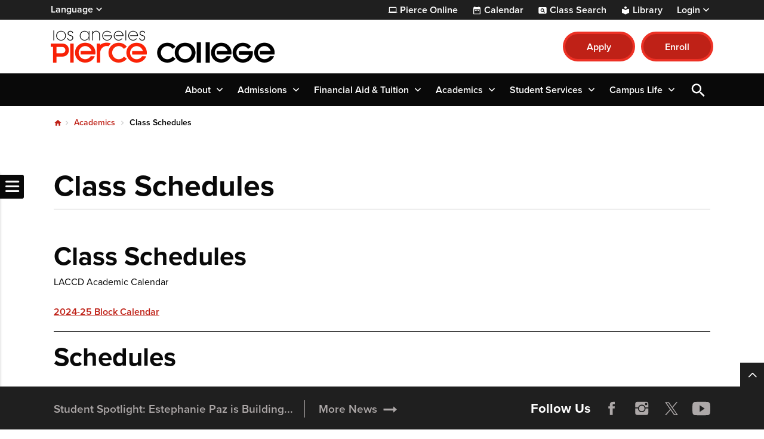

--- FILE ---
content_type: text/html; charset=UTF-8
request_url: https://www.lapc.edu/academics/calendar-schedules
body_size: 16283
content:

<!DOCTYPE html>
<html lang="en" dir="ltr" prefix="og: https://ogp.me/ns#" class="site-lapc h-100">
  <head>
    <meta charset="utf-8" />
<link rel="canonical" href="https://www.lapc.edu/academics/calendar-schedules" />
<meta name="Generator" content="Drupal 10 (https://www.drupal.org)" />
<meta name="MobileOptimized" content="width" />
<meta name="HandheldFriendly" content="true" />
<meta name="viewport" content="width=device-width, initial-scale=1.0" />
<link rel="icon" href="/sites/lapc.edu/files/lapc-favicon.ico" type="image/vnd.microsoft.icon" />
<link rel="alternate" hreflang="en" href="https://www.lapc.edu/academics/calendar-schedules" />

    <title>Class Schedules | LAPC</title>
    <link rel="stylesheet" media="all" href="/sites/lapc.edu/files/css/css_GJ1I_ZUlYAXXqOjS5k52gwZ05QAgWbYH-GloAqPDmwU.css?delta=0&amp;language=en&amp;theme=laccd&amp;include=[base64]" />
<link rel="stylesheet" media="all" href="/sites/lapc.edu/files/css/css_6aLged8aQMVifQ-v-on7sENXaWvRpYM89VedR7zpGWo.css?delta=1&amp;language=en&amp;theme=laccd&amp;include=[base64]" />

    <link rel="stylesheet" media="all" href="/sites/lapc.edu/files/theme_colors/theme-colors.css">
    <script src="/sites/lapc.edu/files/js/js_V8mU_m1MCp9W8Rdasqz2jhtqwnD2MA8rajT8fmZvtu4.js?scope=header&amp;delta=0&amp;language=en&amp;theme=laccd&amp;include=eJxdzVEKAyEMRdEN2bokiTFKICaDiYXZfaX9m893eXAEEFseZkNowuVJfsFx8RX-6mZB6x9nHmIVpHjcwjrSZGVboIOKw5T82O8gjzRtO9mHVmkUhJGF64J1J6t9O0JQOTBLbtRhS6StfN5-HDQN0niwX3CERo8"></script>

    <!-- Google Tag Manager -->
<script>(function(w,d,s,l,i){w[l]=w[l]||[];w[l].push({'gtm.start':
new Date().getTime(),event:'gtm.js'});var f=d.getElementsByTagName(s)[0],
j=d.createElement(s),dl=l!='dataLayer'?'&l='+l:'';j.async=true;j.src=
'https://www.googletagmanager.com/gtm.js?id='+i+dl;f.parentNode.insertBefore(j,f);
})(window,document,'script','dataLayer','GTM-NZFQGJW');</script>
<!-- End Google Tag Manager -->

<!-- Districtwide Google Tag Manager -->
<script>(function(w,d,s,l,i){w[l]=w[l]||[];w[l].push({'gtm.start':
new Date().getTime(),event:'gtm.js'});var f=d.getElementsByTagName(s)[0],
j=d.createElement(s),dl=l!='dataLayer'?'&l='+l:'';j.async=true;j.src=
'https://www.googletagmanager.com/gtm.js?id='+i+dl;f.parentNode.insertBefore(j,f);
})(window,document,'script','dataLayer','GTM-TJ6JDL5X');</script>
<!-- End Districtwide Google Tag Manager -->
    <!-- MS Clarity tag for User Roles -->
              
    <script>
      window.clarity = window.clarity || function() {(window.clarity.q = window.clarity.q || []).push(arguments)};
      clarity('set', 'user_role', 'anonymous');
    </script>
    <!-- End MS Clarity tag for User Roles -->
  </head>
  <body class="no-access-source-code-ckeditor path-node page-node-type-landing   d-flex flex-column h-100">
    <!-- Google Tag Manager (noscript) -->
<noscript><iframe src="https://www.googletagmanager.com/ns.html?id=GTM-NZFQGJW"
height="0" width="0" style="display:none;visibility:hidden"></iframe></noscript>
<!-- End Google Tag Manager (noscript) -->

<!-- Districtwide Google Tag Manager (noscript) -->
<noscript><iframe src="https://www.googletagmanager.com/ns.html?id=GTM-TJ6JDL5X"
height="0" width="0" style="display:none;visibility:hidden"></iframe></noscript>
<!-- End Districtwide Google Tag Manager (noscript) -->
        <a href="#main-content" class="visually-hidden-focusable skip-link ">
      Skip to main content
    </a>
    
    
      <div class="dialog-off-canvas-main-canvas d-flex flex-column h-100" data-off-canvas-main-canvas>
    

<div class="node-wrapper">

  <div id="primary-tabs-region" class="primary-tabs-region">
    <div class="container-fluid global limiter">
        <div class="region region-primary-tabs">
    
  </div>

    </div>
  </div>

  <div class="alerts">
      <div class="region region-alerts">
    <nav class="views-element-container block block-menu navigation menu--alert-block-1" id="block-alert" data-block-plugin-id="views_block:alert-block_1" aria-label="navigation">
        <div data-block="alerts"><div class="view view-alert view-id-alert view-display-id-block_1 js-view-dom-id-aafce989d800fce2ceb2450ce33ff8ab60bc8cf24638dfd3a3631db28cb043c4 view-content-alert hide">
        
  
          </div>
</div>

  </nav>

  </div>

  </div>

<nav aria-label="Utility Nav" class="utility-bar d-none d-xl-flex">
    <div class="container-fluid limiter">
        <div class="region region-utility-bar">
    <div id="block-gtranslate" data-block-plugin-id="gtranslate_block" class="block block-gtranslate block-gtranslate-block">
  
    <!-- Button trigger modal -->
    <button class="btn-open-language" data-id="#languageModal" aria-haspopup="dialog" aria-controls="languageModal" aria-label="Open Language Selection">
      Language
    </button>

    <!-- Modal -->
    <div class="modal fade" id="languageModal" tabindex="-1" role="dialog" aria-labelledby="languageModalLabel" aria-hidden="true" aria-modal="true">
      <div class="modal-dialog">
        <div class="modal-content">
          <div class="modal-header">
            <p class="modal-title h5" id="languageModalLabel">Translate this page</p>
            <button type="button" class="btn-close" data-bs-dismiss="modal" aria-label="Close"></button>
          </div>
          <div class="modal-body">
            
<div class="gtranslate d-flex flex-column justify-content-center align-items-center">
  <div class="gtranslate_wrapper"></div><script>window.gtranslateSettings = {"switcher_horizontal_position":"inline","switcher_vertical_position":"inline","horizontal_position":"inline","vertical_position":"inline","float_switcher_open_direction":"bottom","switcher_open_direction":"bottom","default_language":"en","native_language_names":1,"detect_browser_language":1,"add_new_line":1,"select_language_label":"Select Language","flag_size":24,"flag_style":"2d","globe_size":60,"alt_flags":[],"wrapper_selector":".gtranslate_wrapper","url_structure":"none","custom_domains":null,"languages":["en","ar","bg","zh-CN","zh-TW","hr","cs","da","nl","fi","fr","de","el","hi","it","ja","ko","no","pl","pt","ro","ru","es","sv","ca","tl","iw","id","lv","lt","sr","sk","sl","uk","vi","sq","et","gl","hu","mt","th","tr","fa","af","ms","sw","ga","cy","be","is","mk","yi","hy","az","eu","ka","ht","ur","bn","bs","ceb","eo","gu","ha","hmn","ig","jw","kn","km","lo","la","mi","mr","mn","ne","pa","so","ta","te","yo","zu","my","ny","kk","mg","ml","si","st","su","tg","uz","am","co","haw","ku","ky","lb","ps","sm","gd","sn","sd","fy","xh"],"custom_css":".gt_switcher, .gtranslate_wrapper {\r\n    font-family: Arial;\r\n    font-size: 26px;\r\n    border-radius: 2px;\r\n    color: #555;\r\n    display: inline-block;\r\n    line-height: 24px;\r\n    box-shadow: rgba(0,0,0,0.15) 0 5px 15px;\r\n    background: #fff;\r\n    overflow: hidden;\r\n    transition: all .5s cubic-bezier(0.4, 0, 1, 1);\r\n}\r\n.gt_container--hich1m .gt_switcher .gt_selected a {\r\n  padding: 8px 6px !important;\r\n  border: 1px solid var(--bs-cta-btn-bg-color);\r\n}\r\n.gt_container--hich1m .gt_switcher .gt_selected a:focus,\r\n.gt_container--hich1m .gt_switcher .gt_selected a:focus .google_translate_element2 {\r\n  outline: 2px solid #000;\r\n  background-color: rgba(0, 0, 0, 0.10);\r\n}"};</script><script>(function(){var js = document.createElement('script');js.setAttribute('src', 'https://cdn.gtranslate.net/widgets/latest/dwf.js');js.setAttribute('data-gt-orig-url', '/academics/calendar-schedules');js.setAttribute('data-gt-orig-domain', 'www.lapc.edu');document.body.appendChild(js);})();</script>
</div>

          </div>
        </div>
      </div>
    </div>

  </div>
<div id="block-utility-nav" data-block-plugin-id="system_menu_block:utility-nav" class="block block-system block-system-menu-blockutility-nav">
        
              <ul data-block="utility_bar" class="nav navbar-nav">
              
      <li class="nav-item dropdown">
                  <a href="/academics/online" class="college nav-link item-level-0" data-drupal-link-system-path="node/68666">Pierce Online</a>
                      </li>
          
      <li class="nav-item dropdown">
                  <a href="/campus-life/events" class="calendar nav-link item-level-0" data-drupal-link-system-path="campus-life/events">Calendar</a>
                      </li>
          
      <li class="nav-item dropdown">
                  <a href="https://www.laccd.edu/students/class-search-lapc" class="class-search nav-link item-level-0" target="_blank">Class Search</a>
                      </li>
          
      <li class="nav-item dropdown">
                  <a href="/academic-services/library" class="library nav-link item-level-0" data-drupal-link-system-path="node/70101">Library</a>
                      </li>
          
      <li class="nav-item dropdown">
                  <a href="" class="login nav-link dropdown-toggle dropdown-toggle no-link item-level-0" role="button" data-bs-toggle="dropdown" data-bs-auto-close="outside" aria-expanded="false" title="Expand menu Login">Login</a>
                                        <div class="dropdown-menu wrapper-level-1">
        <div class="container-fluid limiter">
          <ul class="menu-level-1">
              
      <li class="nav-item dropdown">
                  <a href="https://mycollege.laccd.edu" target="_blank" class="nav-link dropdown-item item-level-1">SIS Portal</a>
                      </li>
          
      <li class="nav-item dropdown">
                  <a href="https://ilearn.laccd.edu/" target="_blank" class="nav-link dropdown-item item-level-1">Canvas</a>
                      </li>
          
      <li class="nav-item dropdown">
                  <a href="https://laccd.craniumcafe.com/" target="_blank" class="nav-link dropdown-item item-level-1">Cranium Café</a>
                      </li>
          
      <li class="nav-item dropdown">
                  <a href="https://mymail.laccd.edu/" target="_blank" class="nav-link dropdown-item item-level-1">LACCD Email</a>
                      </li>
          
      <li class="nav-item dropdown">
                  <a href="https://studentlaccd.sharepoint.com/sites/lapc" target="_blank" class="nav-link dropdown-item item-level-1">Employee Intranet</a>
                      </li>
          
      <li class="nav-item dropdown">
                  <a href="https://portal.laccd.edu" target="_blank" class="nav-link dropdown-item item-level-1">SAP Portal</a>
                      </li>
              </div>
        </div>
          </ul>
      
              </li>
              </ul>
      


  </div>

  </div>

  </div>
    </nav>

<div class="top-area">
  <header>
    

        <nav class="navbar navbar-expand-lg    d-flex flex-column">
      <div class="top-header w-100">
        <div class="container-fluid limiter d-flex">
            <div class="region region-nav-branding">
    <div id="block-laccd-branding" data-block-plugin-id="system_branding_block" class="block block-system block-system-branding-block">
      <div class="navbar-brand d-flex align-items-center">

        <a href="/" title="Home" rel="home" class="site-logo d-block">
      <picture>
        <source srcset="/sites/lapc.edu/files/lapc-mobile-nav-icon.svg" media="(min-width: 0px) and (max-width: 767px)" type="image/svg+xml"/>
        <source srcset="/sites/lapc.edu/files/lapc-logo.svg" media="(min-width: 768px) " type="image/svg+xml"/>

        <img src="/sites/lapc.edu/files/lapc-mobile-nav-icon.svg" alt="The Los Angeles Pierce College logo" />

      </picture>
    </a>
    
    <div>
      
          </div>
  </div>
  </div>
<div id="block-branding-nav" data-block-plugin-id="system_menu_block:branding-nav" class="block block-system block-system-menu-blockbranding-nav">
        
              <ul data-block="nav_branding" class="nav navbar-nav">
                    <li class="nav-item">
        <a href="/apply" class="btn btn-primary nav-link" target="_self">Apply</a>
              </li>
                <li class="nav-item">
        <a href="https://sso.laccd.edu/adfs/ls/idpinitiatedsignon.aspx?loginToRp=csprd.laccd.edu" target="_blank" class="btn btn-primary btn btn-primary nav-link">Enroll</a>
              </li>
        </ul>
  


  </div>

  </div>

        </div>
      </div>
    </nav>
    
  </header>
</div>

<nav id="search-bar" class="bg-primary" aria-label="main and search">
  <div class="container-fluid limiter">
    <div class="inner-wrapper">
      <div id="nav-icon">
                <a href="/" title="Home" rel="home" class="nav-logo d-block" aria-label="Home">
          <picture>
            <source srcset="https://www.lapc.edu/sites/lapc.edu/files/laccd/logos/lapc-icon-v2.svg" media="(min-width: 0px) and (max-width: 767px)" type="image/svg+xml"/>
            <img src="https://www.lapc.edu/sites/lapc.edu/files/laccd/logos/lapc-icon-v2.svg" alt="logo icon"/>
          </picture>
        </a>
              </div>

      <div class="main-search">
        <div id="main-nav-area" class="collapse">
            <div class="region region-nav-main">
    <button id="menu-closer" class="btn-reset d-xl-none" type="button" name="button" data-bs-toggle="collapse" data-bs-target="#main-nav-area" aria-expanded="false" aria-controls="main-nav-area">
      Close Menu    </button>

    <div class="nav-links d-xl-none">
      <div class="nav-links-wrapper">
        <ul class="links d-flex justify-content-center"></ul>
      </div>
    </div>

    <div aria-labelledby="block-laccd-main-navigation-menu" id="block-laccd-main-navigation" data-block-plugin-id="system_menu_block:main" class="block block-menu navigation menu--main">
            
  <div
     class="visually-hidden" id="block-laccd-main-navigation-menu"
     id="block-laccd-main-navigation" data-block-plugin-id="system_menu_block:main" class="block block-menu navigation menu--main h6">
    Main navigation
  </div>
  

        
            <ul data-block="nav_main" class="navbar-nav mr-auto menu-level-0">
    
                          <li class="nav-item dropdown">
                        <a href="" class="nav-item nav-link dropdown-toggle no-link item-level-0" role="button" data-bs-toggle="dropdown" data-bs-auto-close="outside" aria-expanded="false" title="Expand menu About">About</a>
                      <div class="dropdown-menu wrapper-level-1">
      <div class="container-fluid limiter">
        <ul class="menu-level-1">
    
                          <li class="nav-item">
                          <ul class="menu-level-2">
    
                          <li class="nav-item">
              <a href="" class="nav-item nav-link dropdown-toggle no-link item-level-3" role="button" data-bs-toggle="dropdown" data-bs-auto-close="outside" aria-expanded="false" title="Expand menu About LAPC" tabindex="-1">About LAPC</a>
                    <div class="dropdown-menu wrapper-level-3">
      <div class="container-fluid limiter">
        <ul class="menu-level-3">
    
                          <li class="nav-item">
                        <a href="/about" class="item-level-3" tabindex="0" data-drupal-link-system-path="node/351">About Our College</a>
                  </li>
  
                          <li class="nav-item">
                        <a href="/about/why-lapc" class="item-level-3" tabindex="0" data-drupal-link-system-path="node/376">Why LAPC</a>
                  </li>
  
                          <li class="nav-item">
                        <a href="/about/campus-map" class="item-level-3" tabindex="0" data-drupal-link-system-path="node/394">Campus Map and Directions</a>
                  </li>
  
                          <li class="nav-item">
                        <a href="/about/directory" class="item-level-3" tabindex="0" data-drupal-link-system-path="about/directory">Directory</a>
                  </li>
  
                          <li class="nav-item">
                        <a href="https://acred.piercecollege.edu/" target="_blank" class="item-level-3" tabindex="0">Accreditation</a>
                  </li>
  
                          <li class="nav-item">
                        <a href="/about/mission-statement" class="item-level-3" tabindex="0" data-drupal-link-system-path="node/379">Mission Statement</a>
                  </li>
  
                          <li class="nav-item">
                        <a href="/about/foundation" class="item-level-3" tabindex="0" data-drupal-link-system-path="node/1101">LAPC Foundation</a>
                  </li>
  
                          <li class="nav-item">
                        <a href="/offices/oie/collegedata" class="item-level-3" tabindex="0" data-drupal-link-system-path="node/407">Student Achievement Data</a>
                  </li>
  
    
              </ul>
        </div>
      </div>
      
          </li>
  
    
          </ul>
      
          </li>
  
                          <li class="nav-item">
                          <ul class="menu-level-2">
    
                          <li class="nav-item">
              <a href="" class="nav-item nav-link dropdown-toggle no-link item-level-3" role="button" data-bs-toggle="dropdown" data-bs-auto-close="outside" aria-expanded="false" title="Expand menu Shared Governance Committees" tabindex="-1">Shared Governance Committees</a>
                    <div class="dropdown-menu wrapper-level-3">
      <div class="container-fluid limiter">
        <ul class="menu-level-3">
    
                          <li class="nav-item">
                        <a href="/about/committees" class="item-level-3" tabindex="0" data-drupal-link-system-path="node/422">College Committees</a>
                  </li>
  
    
              </ul>
        </div>
      </div>
      
          </li>
  
                          <li class="nav-item">
              <a href="" class="nav-item nav-link dropdown-toggle no-link item-level-3" role="button" data-bs-toggle="dropdown" data-bs-auto-close="outside" aria-expanded="false" title="Expand menu LAPC News" tabindex="-1">LAPC News</a>
                    <div class="dropdown-menu wrapper-level-3">
      <div class="container-fluid limiter">
        <ul class="menu-level-3">
    
                          <li class="nav-item">
                        <a href="/news" class="item-level-3" tabindex="0" data-drupal-link-system-path="news">News &amp; Publications</a>
                  </li>
  
                          <li class="nav-item">
                        <a href="/ab-1705-placement-information" class="item-level-3" tabindex="0" data-drupal-link-system-path="node/77321">English/Math Placement Information (AB 1705)</a>
                  </li>
  
                          <li class="nav-item">
                        <a href="/news/special/cares" class="item-level-3" tabindex="0" data-drupal-link-system-path="node/436">CARES Distribution (HEERF)</a>
                  </li>
  
                          <li class="nav-item">
                        <a href="/news/special/student-media" class="item-level-3" tabindex="0" data-drupal-link-system-path="node/69261">Student Media</a>
                  </li>
  
    
              </ul>
        </div>
      </div>
      
          </li>
  
    
          </ul>
      
          </li>
  
                          <li class="nav-item">
                          <ul class="menu-level-2">
    
                          <li class="nav-item">
              <a href="" class="nav-item nav-link dropdown-toggle no-link item-level-3" role="button" data-bs-toggle="dropdown" data-bs-auto-close="outside" aria-expanded="false" title="Expand menu Administrative Offices" tabindex="-1">Administrative Offices</a>
                    <div class="dropdown-menu wrapper-level-3">
      <div class="container-fluid limiter">
        <ul class="menu-level-3">
    
                          <li class="nav-item">
                        <a href="/offices" class="item-level-3" tabindex="0" data-drupal-link-system-path="node/1021">About Administrative Offices</a>
                  </li>
  
                          <li class="nav-item">
                        <a href="/offices/president" class="item-level-3" tabindex="0" data-drupal-link-system-path="node/384">Office of the President</a>
                  </li>
  
                          <li class="nav-item">
                        <a href="/offices/academic-affairs" class="item-level-3" tabindex="0" data-drupal-link-system-path="node/383">Office of Academic Affairs</a>
                  </li>
  
                          <li class="nav-item">
                        <a href="/offices/oie" class="item-level-3" tabindex="0" data-drupal-link-system-path="node/404">Office of Institutional Effectiveness</a>
                  </li>
  
                          <li class="nav-item">
                        <a href="/offices/business-office" class="item-level-3" tabindex="0">Business Office</a>
                  </li>
  
                          <li class="nav-item">
                        <a href="/offices/articulation" class="item-level-3" tabindex="0" data-drupal-link-system-path="node/397">Articulation</a>
                  </li>
  
                          <li class="nav-item">
                        <a href="/offices/copytech" class="item-level-3" tabindex="0" data-drupal-link-system-path="node/723">CopyTech</a>
                  </li>
  
                          <li class="nav-item">
                        <a href="/offices/plant-facilities" class="item-level-3" tabindex="0" data-drupal-link-system-path="node/627">Facilities, Maintenance, &amp; Operations</a>
                  </li>
  
                          <li class="nav-item">
                        <a href="/offices/pr" class="item-level-3" tabindex="0" data-drupal-link-system-path="node/359">Marketing &amp; Public Relations</a>
                  </li>
  
                          <li class="nav-item">
                        <a href="/offices/retention" class="item-level-3" tabindex="0" data-drupal-link-system-path="node/367">Student Retention &amp; Success</a>
                  </li>
  
    
              </ul>
        </div>
      </div>
      
          </li>
  
    
          </ul>
      
          </li>
  
                          <li class="nav-item">
                          <ul class="menu-level-2">
    
                          <li class="nav-item">
              <a href="" class="nav-item nav-link dropdown-toggle no-link item-level-3" role="button" data-bs-toggle="dropdown" data-bs-auto-close="outside" aria-expanded="false" title="Expand menu At LAPC" tabindex="-1">At LAPC</a>
                    <div class="dropdown-menu wrapper-level-3">
      <div class="container-fluid limiter">
        <ul class="menu-level-3">
    
                          <li class="nav-item">
                        <a href="/campus-life/rentals" class="item-level-3" tabindex="0" data-drupal-link-system-path="node/632">Facility Rental &amp; Filming on Campus</a>
                  </li>
  
                          <li class="nav-item">
                        <a href="/about/parking-regulations" class="item-level-3" tabindex="0" data-drupal-link-system-path="node/396">Parking Regulations</a>
                  </li>
  
                          <li class="nav-item">
                        <a href="/about/botanical-garden" class="item-level-3" tabindex="0" data-drupal-link-system-path="node/416">S. Mark Taper Botanical Garden</a>
                  </li>
  
    
              </ul>
        </div>
      </div>
      
          </li>
  
    
          </ul>
      
          </li>
  
    
              </ul>
        </div>
      </div>
      
                  </li>
  
                          <li class="nav-item dropdown">
                        <a href="" class="nav-item nav-link dropdown-toggle no-link item-level-0" role="button" data-bs-toggle="dropdown" data-bs-auto-close="outside" aria-expanded="false" title="Expand menu Admissions">Admissions</a>
                      <div class="dropdown-menu wrapper-level-1">
      <div class="container-fluid limiter">
        <ul class="menu-level-1">
    
                          <li class="nav-item">
                          <ul class="menu-level-2">
    
                          <li class="nav-item">
              <a href="" class="nav-item nav-link dropdown-toggle no-link item-level-3" role="button" data-bs-toggle="dropdown" data-bs-auto-close="outside" aria-expanded="false" title="Expand menu Admissions Office" tabindex="-1">Admissions Office</a>
                    <div class="dropdown-menu wrapper-level-3">
      <div class="container-fluid limiter">
        <ul class="menu-level-3">
    
                          <li class="nav-item">
                        <a href="/admissions" class="item-level-3" tabindex="0" data-drupal-link-system-path="node/374">Admissions &amp; Records</a>
                  </li>
  
                          <li class="nav-item">
                        <a href="/campus-life/graduation" class="item-level-3" tabindex="0" data-drupal-link-system-path="node/626">Graduation Office</a>
                  </li>
  
    
              </ul>
        </div>
      </div>
      
          </li>
  
                          <li class="nav-item">
              <a href="" class="nav-item nav-link dropdown-toggle no-link item-level-3" role="button" data-bs-toggle="dropdown" data-bs-auto-close="outside" aria-expanded="false" title="Expand menu Student Help" tabindex="-1">Student Help</a>
                    <div class="dropdown-menu wrapper-level-3">
      <div class="container-fluid limiter">
        <ul class="menu-level-3">
    
                          <li class="nav-item">
                        <a href="/student-services/welcome-center" class="item-level-3" tabindex="0" data-drupal-link-system-path="node/68926">Welcome Center</a>
                  </li>
  
    
              </ul>
        </div>
      </div>
      
          </li>
  
                          <li class="nav-item">
              <a href="" class="nav-item nav-link dropdown-toggle no-link item-level-3" role="button" data-bs-toggle="dropdown" data-bs-auto-close="outside" aria-expanded="false" title="Expand menu How to Apply" tabindex="-1">How to Apply</a>
                    <div class="dropdown-menu wrapper-level-3">
      <div class="container-fluid limiter">
        <ul class="menu-level-3">
    
                          <li class="nav-item">
                        <a href="/admissions/applyonline" class="item-level-3" tabindex="0" data-drupal-link-system-path="node/468">First-Time-Students</a>
                  </li>
  
                          <li class="nav-item">
                        <a href="/admissions/new-or-returning-students" class="item-level-3" tabindex="0" data-drupal-link-system-path="node/479">New, Returning &amp; Continuing Students</a>
                  </li>
  
                          <li class="nav-item">
                        <a href="/admissions/drc" class="item-level-3" tabindex="0">DACA / Dreamer Students</a>
                  </li>
  
                          <li class="nav-item">
                        <a href="/academics/ae" class="item-level-3" tabindex="0" data-drupal-link-system-path="node/68756">Non Credit Students</a>
                  </li>
  
    
              </ul>
        </div>
      </div>
      
          </li>
  
    
          </ul>
      
          </li>
  
                          <li class="nav-item">
                          <ul class="menu-level-2">
    
                          <li class="nav-item">
              <a href="" class="nav-item nav-link dropdown-toggle no-link item-level-3" role="button" data-bs-toggle="dropdown" data-bs-auto-close="outside" aria-expanded="false" title="Expand menu LA Promise Program" tabindex="-1">LA Promise Program</a>
                    <div class="dropdown-menu wrapper-level-3">
      <div class="container-fluid limiter">
        <ul class="menu-level-3">
    
                          <li class="nav-item">
                        <a href="/admissions/promise" class="item-level-3" tabindex="0">LA Promise Program</a>
                  </li>
  
    
              </ul>
        </div>
      </div>
      
          </li>
  
                          <li class="nav-item">
              <a href="" class="nav-item nav-link dropdown-toggle no-link item-level-3" role="button" data-bs-toggle="dropdown" data-bs-auto-close="outside" aria-expanded="false" title="Expand menu Dual Enrollment" tabindex="-1">Dual Enrollment</a>
                    <div class="dropdown-menu wrapper-level-3">
      <div class="container-fluid limiter">
        <ul class="menu-level-3">
    
                          <li class="nav-item">
                        <a href="/admissions/dual-enrollment" class="item-level-3" tabindex="0" data-drupal-link-system-path="node/444">Concurrent High School Enrollment</a>
                  </li>
  
                          <li class="nav-item">
                        <a href="/admissions/dual-enrollment/k8" class="item-level-3" tabindex="0" data-drupal-link-system-path="node/446">K-8 Students</a>
                  </li>
  
                          <li class="nav-item">
                        <a href="/admissions/dual-enrollment/k12" class="item-level-3" tabindex="0" data-drupal-link-system-path="node/449">K-12 Concurrent Enrollment</a>
                  </li>
  
    
              </ul>
        </div>
      </div>
      
          </li>
  
    
          </ul>
      
          </li>
  
                          <li class="nav-item">
                          <ul class="menu-level-2">
    
                          <li class="nav-item">
              <a href="" class="nav-item nav-link dropdown-toggle no-link item-level-3" role="button" data-bs-toggle="dropdown" data-bs-auto-close="outside" aria-expanded="false" title="Expand menu LACCD Student Success" tabindex="-1">LACCD Student Success</a>
                    <div class="dropdown-menu wrapper-level-3">
      <div class="container-fluid limiter">
        <ul class="menu-level-3">
    
                          <li class="nav-item">
                        <a href="/admissions/sssp" class="item-level-3" tabindex="0" data-drupal-link-system-path="node/451">Student Success &amp; Support Program</a>
                  </li>
  
    
              </ul>
        </div>
      </div>
      
          </li>
  
                          <li class="nav-item">
              <a href="" class="nav-item nav-link dropdown-toggle no-link item-level-3" role="button" data-bs-toggle="dropdown" data-bs-auto-close="outside" aria-expanded="false" title="Expand menu Outreach Initiatives" tabindex="-1">Outreach Initiatives</a>
                    <div class="dropdown-menu wrapper-level-3">
      <div class="container-fluid limiter">
        <ul class="menu-level-3">
    
                          <li class="nav-item">
                        <a href="/admissions/outreach" class="item-level-3" tabindex="0" data-drupal-link-system-path="node/77711">Outreach &amp; Onboarding</a>
                  </li>
  
    
              </ul>
        </div>
      </div>
      
          </li>
  
    
          </ul>
      
          </li>
  
    
              </ul>
        </div>
      </div>
      
                  </li>
  
                          <li class="nav-item dropdown">
                        <a href="" class="nav-item nav-link dropdown-toggle no-link item-level-0" role="button" data-bs-toggle="dropdown" data-bs-auto-close="outside" aria-expanded="false" title="Expand menu Financial Aid &amp; Tuition">Financial Aid &amp; Tuition</a>
                      <div class="dropdown-menu wrapper-level-1">
      <div class="container-fluid limiter">
        <ul class="menu-level-1">
    
                          <li class="nav-item">
                          <ul class="menu-level-2">
    
                          <li class="nav-item">
              <a href="" class="nav-item nav-link dropdown-toggle no-link item-level-3" role="button" data-bs-toggle="dropdown" data-bs-auto-close="outside" aria-expanded="false" title="Expand menu Costs &amp; Tuition" tabindex="-1">Costs &amp; Tuition</a>
                    <div class="dropdown-menu wrapper-level-3">
      <div class="container-fluid limiter">
        <ul class="menu-level-3">
    
                          <li class="nav-item">
                        <a href="/cost-tuition/tutition-fees" class="item-level-3" tabindex="0" data-drupal-link-system-path="node/387">Cost of Attendance</a>
                  </li>
  
                          <li class="nav-item">
                        <a href="/cost-tuition/cost-college" class="item-level-3" tabindex="0" data-drupal-link-system-path="node/361">Tuition &amp; Fees</a>
                  </li>
  
                          <li class="nav-item">
                        <a href="/cost-tuition/fee-payment-policy" class="item-level-3" tabindex="0" data-drupal-link-system-path="node/88081">Payment Fee Policy</a>
                  </li>
  
                          <li class="nav-item">
                        <a href="/cost-tuition/payment-plan" class="item-level-3" tabindex="0" data-drupal-link-system-path="node/84231">Payment Plan</a>
                  </li>
  
    
              </ul>
        </div>
      </div>
      
          </li>
  
    
          </ul>
      
          </li>
  
                          <li class="nav-item">
                          <ul class="menu-level-2">
    
                          <li class="nav-item">
              <a href="" class="nav-item nav-link dropdown-toggle no-link item-level-3" role="button" data-bs-toggle="dropdown" data-bs-auto-close="outside" aria-expanded="false" title="Expand menu Financial Aid" tabindex="-1">Financial Aid</a>
                    <div class="dropdown-menu wrapper-level-3">
      <div class="container-fluid limiter">
        <ul class="menu-level-3">
    
                          <li class="nav-item">
                        <a href="/financial-aid" class="item-level-3" tabindex="0" data-drupal-link-system-path="node/425">Financial Aid Homepage</a>
                  </li>
  
                          <li class="nav-item">
                        <a href="/financial-aid/apply" class="item-level-3" tabindex="0" data-drupal-link-system-path="node/80636">Apply for Financial Aid</a>
                  </li>
  
                          <li class="nav-item">
                        <a href="/financial-aid/can-i-afford-college" class="item-level-3" tabindex="0" data-drupal-link-system-path="node/80641">Can I Afford College?</a>
                  </li>
  
                          <li class="nav-item">
                        <a href="/financial-aid/programs" class="item-level-3" tabindex="0" data-drupal-link-system-path="node/80646">Financial Aid Programs</a>
                  </li>
  
                          <li class="nav-item">
                        <a href="/financial-aid/maintain-your-eligibility" class="item-level-3" tabindex="0" data-drupal-link-system-path="node/80651">Maintain Your Eligibility</a>
                  </li>
  
                          <li class="nav-item">
                        <a href="/financial-aid/appeals" class="item-level-3" tabindex="0" data-drupal-link-system-path="node/80656">Financial Aid Appeals</a>
                  </li>
  
                          <li class="nav-item">
                        <a href="/financial-aid/disbursements-refunds" class="item-level-3" tabindex="0" data-drupal-link-system-path="node/80661">Disbursements &amp; Refunds</a>
                  </li>
  
                          <li class="nav-item">
                        <a href="/financial-aid/overpayments" class="item-level-3" tabindex="0" data-drupal-link-system-path="node/80666">Overpayment</a>
                  </li>
  
                          <li class="nav-item">
                        <a href="/financial-aid/publications-forms" class="item-level-3" tabindex="0" data-drupal-link-system-path="node/80671">Publications &amp; Forms</a>
                  </li>
  
                          <li class="nav-item">
                        <a href="/financial-aid/important-dates-deadlines" class="item-level-3" tabindex="0" data-drupal-link-system-path="node/80676">Important Dates &amp; Deadlines</a>
                  </li>
  
                          <li class="nav-item">
                        <a href="/financial-aid/student-right-to-know" class="item-level-3" tabindex="0" data-drupal-link-system-path="node/80681">Student Right-To-Know</a>
                  </li>
  
                          <li class="nav-item">
                        <a href="/financial-aid/faq" class="item-level-3" tabindex="0" data-drupal-link-system-path="node/80686">Frequently Asked Questions</a>
                  </li>
  
                          <li class="nav-item">
                        <a href="/financial-aid/fafsa-simplification-act" class="item-level-3" tabindex="0" data-drupal-link-system-path="node/70346">FAFSA Simplification Act</a>
                  </li>
  
    
              </ul>
        </div>
      </div>
      
          </li>
  
    
          </ul>
      
          </li>
  
                          <li class="nav-item">
                  
          </li>
  
    
              </ul>
        </div>
      </div>
      
                  </li>
  
                          <li class="nav-item dropdown">
                        <a href="" class="nav-item nav-link active dropdown-toggle no-link item-level-0" role="button" data-bs-toggle="dropdown" data-bs-auto-close="outside" aria-expanded="false" title="Expand menu Academics">Academics</a>
                      <div class="dropdown-menu wrapper-level-1">
      <div class="container-fluid limiter">
        <ul class="menu-level-1">
    
                          <li class="nav-item">
                          <ul class="menu-level-2">
    
                          <li class="nav-item">
              <a href="" class="nav-item nav-link dropdown-toggle no-link item-level-3" role="button" data-bs-toggle="dropdown" data-bs-auto-close="outside" aria-expanded="false" title="Expand menu Academics" tabindex="-1">Academics</a>
                    <div class="dropdown-menu wrapper-level-3">
      <div class="container-fluid limiter">
        <ul class="menu-level-3">
    
                          <li class="nav-item">
                        <a href="/academics/aos" class="item-level-3" tabindex="0" data-drupal-link-system-path="academics/aos">Area of Study List</a>
                  </li>
  
                          <li class="nav-item">
                        <a href="/academics" title="Overview of Academics" class="item-level-3" tabindex="0" data-drupal-link-system-path="node/485">Programs &amp; Services</a>
                  </li>
  
                          <li class="nav-item">
                        <a href="/academics/departments" class="item-level-3" tabindex="0" data-drupal-link-system-path="node/69366">Academic Departments</a>
                  </li>
  
    
              </ul>
        </div>
      </div>
      
          </li>
  
                          <li class="nav-item">
              <a href="" class="nav-item nav-link active dropdown-toggle no-link item-level-3" role="button" data-bs-toggle="dropdown" data-bs-auto-close="outside" aria-expanded="false" title="Expand menu Calendar &amp; Schedules" tabindex="-1">Calendar &amp; Schedules</a>
                    <div class="dropdown-menu wrapper-level-3">
      <div class="container-fluid limiter">
        <ul class="menu-level-3">
    
                          <li class="nav-item">
                        <a href="/academics/calendar-schedules" class="active item-level-3 is-active" tabindex="0" data-drupal-link-system-path="node/480" aria-current="page">Class Schedules</a>
                  </li>
  
                          <li class="nav-item">
                        <a href="/academics/common-course-numbering" class="item-level-3" tabindex="0" data-drupal-link-system-path="node/87726">Common Course Numbering</a>
                  </li>
  
    
              </ul>
        </div>
      </div>
      
          </li>
  
                          <li class="nav-item">
              <a href="" class="nav-item nav-link dropdown-toggle no-link item-level-3" role="button" data-bs-toggle="dropdown" data-bs-auto-close="outside" aria-expanded="false" title="Expand menu Online Learning" tabindex="-1">Online Learning</a>
                    <div class="dropdown-menu wrapper-level-3">
      <div class="container-fluid limiter">
        <ul class="menu-level-3">
    
                          <li class="nav-item">
                        <a href="/academics/online" title="Pierce Online" class="item-level-3" tabindex="0" data-drupal-link-system-path="node/68666">Pierce Online</a>
                  </li>
  
    
              </ul>
        </div>
      </div>
      
          </li>
  
    
          </ul>
      
          </li>
  
                          <li class="nav-item">
                          <ul class="menu-level-2">
    
                          <li class="nav-item">
              <a href="" class="nav-item nav-link dropdown-toggle no-link item-level-3" role="button" data-bs-toggle="dropdown" data-bs-auto-close="outside" aria-expanded="false" title="Expand menu Career &amp; Academic Pathways" tabindex="-1">Career &amp; Academic Pathways</a>
                    <div class="dropdown-menu wrapper-level-3">
      <div class="container-fluid limiter">
        <ul class="menu-level-3">
    
                          <li class="nav-item">
                        <a href="/academics/pathways" class="item-level-3" tabindex="0" data-drupal-link-system-path="node/494">Choose Your Path</a>
                  </li>
  
                          <li class="nav-item">
                        <a href="/academics/pathways/as" class="item-level-3" tabindex="0" data-drupal-link-system-path="node/67961">Agricultural Science Pathway</a>
                  </li>
  
                          <li class="nav-item">
                        <a href="/academics/pathways/ampd" class="item-level-3" tabindex="0" data-drupal-link-system-path="node/1091">Arts, Media, Performance, and Design Pathway</a>
                  </li>
  
                          <li class="nav-item">
                        <a href="/academics/pathways/bl" class="item-level-3" tabindex="0" data-drupal-link-system-path="node/68876">Business and Law Pathway</a>
                  </li>
  
                          <li class="nav-item">
                        <a href="/academics/pathways/hc" class="item-level-3" tabindex="0" data-drupal-link-system-path="node/1096">Humanities and Communication Pathways</a>
                  </li>
  
                          <li class="nav-item">
                        <a href="/academics/pathways/iat" class="item-level-3" tabindex="0" data-drupal-link-system-path="node/1066">Industrial and Automotive Technology Pathway</a>
                  </li>
  
                          <li class="nav-item">
                        <a href="/academics/pathways/sbs" class="item-level-3" tabindex="0" data-drupal-link-system-path="node/1076">Social and Behavioral Sciences Pathway</a>
                  </li>
  
                          <li class="nav-item">
                        <a href="/academics/pathways/stem" class="item-level-3" tabindex="0" data-drupal-link-system-path="node/1086">STEM Pathway</a>
                  </li>
  
    
              </ul>
        </div>
      </div>
      
          </li>
  
    
          </ul>
      
          </li>
  
                          <li class="nav-item">
                          <ul class="menu-level-2">
    
                          <li class="nav-item">
              <a href="" class="nav-item nav-link dropdown-toggle no-link item-level-3" role="button" data-bs-toggle="dropdown" data-bs-auto-close="outside" aria-expanded="false" title="Expand menu Academic Programs" tabindex="-1">Academic Programs</a>
                    <div class="dropdown-menu wrapper-level-3">
      <div class="container-fluid limiter">
        <ul class="menu-level-3">
    
                          <li class="nav-item">
                        <a href="/academics/extension" class="item-level-3" tabindex="0" data-drupal-link-system-path="node/68936">LAPC Extension</a>
                  </li>
  
                          <li class="nav-item">
                        <a href="/academics/mesa" class="item-level-3" tabindex="0" data-drupal-link-system-path="node/70186">Math, Engineering, Science Achievement (MESA)</a>
                  </li>
  
                          <li class="nav-item">
                        <a href="/academics/career" class="item-level-3" tabindex="0" data-drupal-link-system-path="node/482">Career &amp; Technical Education</a>
                  </li>
  
                          <li class="nav-item">
                        <a href="https://www.lapc.edu/academic-resources/cpl" class="item-level-3" tabindex="0">Credit for Prior Learning</a>
                  </li>
  
                          <li class="nav-item">
                        <a href="/academics/ae" class="item-level-3" tabindex="0" data-drupal-link-system-path="node/68756">Adult Education - Noncredit</a>
                  </li>
  
                          <li class="nav-item">
                        <a href="/academics/encore" class="item-level-3" tabindex="0" data-drupal-link-system-path="node/68721">Encore - Older Adults</a>
                  </li>
  
                          <li class="nav-item">
                        <a href="/academics/honors" class="item-level-3" tabindex="0" data-drupal-link-system-path="node/413">Honors Transfer Program</a>
                  </li>
  
                          <li class="nav-item">
                        <a href="/academics/pace" class="item-level-3" tabindex="0">Program for Accelerated College Education (PACE)</a>
                  </li>
  
    
              </ul>
        </div>
      </div>
      
          </li>
  
    
          </ul>
      
          </li>
  
                          <li class="nav-item">
                          <ul class="menu-level-2">
    
                          <li class="nav-item">
              <a href="" class="nav-item nav-link dropdown-toggle no-link item-level-3" role="button" data-bs-toggle="dropdown" data-bs-auto-close="outside" aria-expanded="false" title="Expand menu Academic Resources" tabindex="-1">Academic Resources</a>
                    <div class="dropdown-menu wrapper-level-3">
      <div class="container-fluid limiter">
        <ul class="menu-level-3">
    
                          <li class="nav-item">
                        <a href="/academic-resources/schedule-catalog" class="item-level-3" tabindex="0" data-drupal-link-system-path="node/462">College Catalog</a>
                  </li>
  
                          <li class="nav-item">
                        <a href="/academic-resources/schedule-previous-catalogs" class="item-level-3" tabindex="0" data-drupal-link-system-path="node/466">Previous Semester Schedules</a>
                  </li>
  
                          <li class="nav-item">
                        <a href="/academic-resources/register-for-classes" class="item-level-3" tabindex="0" data-drupal-link-system-path="node/470">How to Register for Classes</a>
                  </li>
  
                          <li class="nav-item">
                        <a href="/academic-resources/admissions-add-drop-classes" class="item-level-3" tabindex="0" data-drupal-link-system-path="node/473">Add/Drop Deadlines &amp; Information</a>
                  </li>
  
                          <li class="nav-item">
                        <a href="/academic-resources/nsp-faqs" class="item-level-3" tabindex="0" data-drupal-link-system-path="node/477">FAQs</a>
                  </li>
  
                          <li class="nav-item">
                        <a href="/academic-resources/order-transcripts" class="item-level-3" tabindex="0" data-drupal-link-system-path="node/481">How to Order Transcripts</a>
                  </li>
  
    
              </ul>
        </div>
      </div>
      
          </li>
  
    
          </ul>
      
          </li>
  
    
              </ul>
        </div>
      </div>
      
                  </li>
  
                          <li class="nav-item dropdown">
                        <a href="" class="nav-item nav-link dropdown-toggle no-link item-level-0" role="button" data-bs-toggle="dropdown" data-bs-auto-close="outside" aria-expanded="false" title="Expand menu Student Services">Student Services</a>
                      <div class="dropdown-menu wrapper-level-1">
      <div class="container-fluid limiter">
        <ul class="menu-level-1">
    
                          <li class="nav-item">
                          <ul class="menu-level-2">
    
                          <li class="nav-item">
              <a href="" class="nav-item nav-link dropdown-toggle no-link item-level-3" role="button" data-bs-toggle="dropdown" data-bs-auto-close="outside" aria-expanded="false" title="Expand menu Student Services" tabindex="-1">Student Services</a>
                    <div class="dropdown-menu wrapper-level-3">
      <div class="container-fluid limiter">
        <ul class="menu-level-3">
    
                          <li class="nav-item">
                        <a href="/student-services" title="Overview of Student Services" class="item-level-3" tabindex="0" data-drupal-link-system-path="node/68911">About Student Services</a>
                  </li>
  
                          <li class="nav-item">
                        <a href="/student-services/welcome-center" class="item-level-3" tabindex="0" data-drupal-link-system-path="node/68926">Welcome Center</a>
                  </li>
  
    
              </ul>
        </div>
      </div>
      
          </li>
  
                          <li class="nav-item">
              <a href="" class="nav-item nav-link dropdown-toggle no-link item-level-3" role="button" data-bs-toggle="dropdown" data-bs-auto-close="outside" aria-expanded="false" title="Expand menu First-Year Students" tabindex="-1">First-Year Students</a>
                    <div class="dropdown-menu wrapper-level-3">
      <div class="container-fluid limiter">
        <ul class="menu-level-3">
    
                          <li class="nav-item">
                        <a href="/student-services/promise" class="item-level-3" tabindex="0" data-drupal-link-system-path="node/439">LA Promise Program</a>
                  </li>
  
                          <li class="nav-item">
                        <a href="/student-services/online-counseling" class="item-level-3" tabindex="0" data-drupal-link-system-path="node/486">Online Counseling</a>
                  </li>
  
                          <li class="nav-item">
                        <a href="/student-services/orientation" class="item-level-3" tabindex="0" data-drupal-link-system-path="node/488">Online Orientation</a>
                  </li>
  
    
              </ul>
        </div>
      </div>
      
          </li>
  
                          <li class="nav-item">
              <a href="" class="nav-item nav-link dropdown-toggle no-link item-level-3" role="button" data-bs-toggle="dropdown" data-bs-auto-close="outside" aria-expanded="false" title="Expand menu Academic Services" tabindex="-1">Academic Services</a>
                    <div class="dropdown-menu wrapper-level-3">
      <div class="container-fluid limiter">
        <ul class="menu-level-3">
    
                          <li class="nav-item">
                        <a href="/academic-services" class="item-level-3" tabindex="0" data-drupal-link-system-path="node/1046">About Academic Services</a>
                  </li>
  
                          <li class="nav-item">
                        <a href="/academic-services/library" class="item-level-3" tabindex="0" data-drupal-link-system-path="node/70101">Library</a>
                  </li>
  
                          <li class="nav-item">
                        <a href="/academic-services/assessment-center" class="item-level-3" tabindex="0" data-drupal-link-system-path="node/493">Assessment Center</a>
                  </li>
  
                          <li class="nav-item">
                        <a href="/academic-services/academic-success" class="item-level-3" tabindex="0" data-drupal-link-system-path="node/511">Center for Academic Success – Tutoring</a>
                  </li>
  
                          <li class="nav-item">
                        <a href="/academic-services/division-student-services" class="item-level-3" tabindex="0" data-drupal-link-system-path="node/547">Division of Student Services</a>
                  </li>
  
                          <li class="nav-item">
                        <a href="/academic-services/remote-online-services" class="item-level-3" tabindex="0" data-drupal-link-system-path="node/551">Remote/Online Student Services</a>
                  </li>
  
                          <li class="nav-item">
                        <a href="/academic-services/engagement" class="item-level-3" tabindex="0" data-drupal-link-system-path="node/554">Student Engagement</a>
                  </li>
  
    
              </ul>
        </div>
      </div>
      
          </li>
  
    
          </ul>
      
          </li>
  
                          <li class="nav-item">
                          <ul class="menu-level-2">
    
                          <li class="nav-item">
              <a href="" class="nav-item nav-link dropdown-toggle no-link item-level-3" role="button" data-bs-toggle="dropdown" data-bs-auto-close="outside" aria-expanded="false" title="Expand menu Counseling" tabindex="-1">Counseling</a>
                    <div class="dropdown-menu wrapper-level-3">
      <div class="container-fluid limiter">
        <ul class="menu-level-3">
    
                          <li class="nav-item">
                        <a href="/student-services/counseling-dept" class="item-level-3" tabindex="0" data-drupal-link-system-path="node/507">Academic Counseling</a>
                  </li>
  
    
              </ul>
        </div>
      </div>
      
          </li>
  
                          <li class="nav-item">
              <a href="" class="nav-item nav-link dropdown-toggle no-link item-level-3" role="button" data-bs-toggle="dropdown" data-bs-auto-close="outside" aria-expanded="false" title="Expand menu Transfer Center" tabindex="-1">Transfer Center</a>
                    <div class="dropdown-menu wrapper-level-3">
      <div class="container-fluid limiter">
        <ul class="menu-level-3">
    
                          <li class="nav-item">
                        <a href="/student-services/transfer-center" class="item-level-3" tabindex="0" data-drupal-link-system-path="node/69301">Transfer Center</a>
                  </li>
  
    
              </ul>
        </div>
      </div>
      
          </li>
  
                          <li class="nav-item">
              <a href="" class="nav-item nav-link dropdown-toggle no-link item-level-3" role="button" data-bs-toggle="dropdown" data-bs-auto-close="outside" aria-expanded="false" title="Expand menu Career Services &amp; Student Employment" tabindex="-1">Career Services &amp; Student Employment</a>
                    <div class="dropdown-menu wrapper-level-3">
      <div class="container-fluid limiter">
        <ul class="menu-level-3">
    
                          <li class="nav-item">
                        <a href="/student-services/career-center" class="item-level-3" tabindex="0" data-drupal-link-system-path="node/506">Career Center</a>
                  </li>
  
    
              </ul>
        </div>
      </div>
      
          </li>
  
                          <li class="nav-item">
              <a href="" class="nav-item nav-link dropdown-toggle no-link item-level-3" role="button" data-bs-toggle="dropdown" data-bs-auto-close="outside" aria-expanded="false" title="Expand menu International Students" tabindex="-1">International Students</a>
                    <div class="dropdown-menu wrapper-level-3">
      <div class="container-fluid limiter">
        <ul class="menu-level-3">
    
                          <li class="nav-item">
                        <a href="/student-services/spr/international-students" class="item-level-3" tabindex="0">International Students</a>
                  </li>
  
                          <li class="nav-item">
                        <a href="/student-services/spr/iss/global" class="item-level-3" tabindex="0" data-drupal-link-system-path="node/69451">Pierce Global Online</a>
                  </li>
  
    
              </ul>
        </div>
      </div>
      
          </li>
  
    
          </ul>
      
          </li>
  
                          <li class="nav-item">
                          <ul class="menu-level-2">
    
                          <li class="nav-item">
              <a href="" class="nav-item nav-link dropdown-toggle no-link item-level-3" role="button" data-bs-toggle="dropdown" data-bs-auto-close="outside" aria-expanded="false" title="Expand menu Special Programs &amp; Resources" tabindex="-1">Special Programs &amp; Resources</a>
                    <div class="dropdown-menu wrapper-level-3">
      <div class="container-fluid limiter">
        <ul class="menu-level-3">
    
                          <li class="nav-item">
                        <a href="/student-services/spr" class="item-level-3" tabindex="0" data-drupal-link-system-path="node/1081">Programs &amp; Resources</a>
                  </li>
  
                          <li class="nav-item">
                        <a href="/student-services/spr/drc" class="item-level-3" tabindex="0" data-drupal-link-system-path="node/540">Dream Resource Center</a>
                  </li>
  
                          <li class="nav-item">
                        <a href="/student-services/spr/dsps" class="item-level-3" tabindex="0" data-drupal-link-system-path="node/592">Disabled Student Program &amp; Services (DSPS)</a>
                  </li>
  
                          <li class="nav-item">
                        <a href="/student-services/spr/eops" class="item-level-3" tabindex="0" data-drupal-link-system-path="node/579">Extended Opportunity Programs &amp; Services</a>
                  </li>
  
                          <li class="nav-item">
                        <a href="/student-services/spr/meal-assistance" class="item-level-3" tabindex="0" data-drupal-link-system-path="node/761">Food Services / Assistance</a>
                  </li>
  
                          <li class="nav-item">
                        <a href="/student-services/spr/brahma-pantry" class="item-level-3" tabindex="0" data-drupal-link-system-path="node/607">Brahma Pantry Program</a>
                  </li>
  
                          <li class="nav-item">
                        <a href="/student-services/spr/pantry-donations" class="item-level-3" tabindex="0" data-drupal-link-system-path="node/610">Brahma Pantry Donations</a>
                  </li>
  
                          <li class="nav-item">
                        <a href="/student-services/spr/health-center" class="item-level-3" tabindex="0" data-drupal-link-system-path="node/614">Health &amp; Wellness Center</a>
                  </li>
  
                          <li class="nav-item">
                        <a href="/student-services/spr/lgbtq" class="item-level-3" tabindex="0" data-drupal-link-system-path="node/637">LGBTQIA+ Services</a>
                  </li>
  
                          <li class="nav-item">
                        <a href="/student-services/spr/p2p" class="item-level-3" tabindex="0" data-drupal-link-system-path="node/608">Peer to Peer Mentor Program</a>
                  </li>
  
                          <li class="nav-item">
                        <a href="/student-services/ab-2881" class="item-level-3" tabindex="0" data-drupal-link-system-path="node/70166">Student Parent Services</a>
                  </li>
  
                          <li class="nav-item">
                        <a href="/student-services/spr/veterans" class="item-level-3" tabindex="0" data-drupal-link-system-path="node/643">Veterans Resources Center</a>
                  </li>
  
                          <li class="nav-item">
                        <a href="https://www.lapc.edu/student-services/spr/rising-scholars" title="Rising Scholars" class="item-level-3" tabindex="0">Rising Scholars</a>
                  </li>
  
    
              </ul>
        </div>
      </div>
      
          </li>
  
    
          </ul>
      
          </li>
  
                          <li class="nav-item">
                          <ul class="menu-level-2">
    
                          <li class="nav-item">
              <a href="" class="nav-item nav-link dropdown-toggle no-link item-level-3" role="button" data-bs-toggle="dropdown" data-bs-auto-close="outside" aria-expanded="false" title="Expand menu Cultural Programs &amp; Resources" tabindex="-1">Cultural Programs &amp; Resources</a>
                    <div class="dropdown-menu wrapper-level-3">
      <div class="container-fluid limiter">
        <ul class="menu-level-3">
    
                          <li class="nav-item">
                        <a href="/student-services/multicultural-center" class="item-level-3" tabindex="0" data-drupal-link-system-path="node/69161">Multicultural Center</a>
                  </li>
  
                          <li class="nav-item">
                        <a href="/student-services/umoja" class="item-level-3" tabindex="0" data-drupal-link-system-path="node/716">Umoja Black Scholars Program</a>
                  </li>
  
    
              </ul>
        </div>
      </div>
      
          </li>
  
                          <li class="nav-item">
              <a href="" class="nav-item nav-link dropdown-toggle no-link item-level-3" role="button" data-bs-toggle="dropdown" data-bs-auto-close="outside" aria-expanded="false" title="Expand menu Child &amp; Family Services" tabindex="-1">Child &amp; Family Services</a>
                    <div class="dropdown-menu wrapper-level-3">
      <div class="container-fluid limiter">
        <ul class="menu-level-3">
    
                          <li class="nav-item">
                        <a href="/student-services/calworks" class="item-level-3" tabindex="0" data-drupal-link-system-path="node/740">CalWORKs Program</a>
                  </li>
  
                          <li class="nav-item">
                        <a href="/student-services/cdc" class="item-level-3" tabindex="0" data-drupal-link-system-path="node/588">Child Development Center (CDC)</a>
                  </li>
  
                          <li class="nav-item">
                        <a href="/student-services/fkce" class="item-level-3" tabindex="0" data-drupal-link-system-path="node/1051">Foster &amp; Kinships Education (FKCE)</a>
                  </li>
  
    
              </ul>
        </div>
      </div>
      
          </li>
  
    
          </ul>
      
          </li>
  
    
              </ul>
        </div>
      </div>
      
                  </li>
  
                          <li class="nav-item dropdown">
                        <a href="" class="nav-item nav-link dropdown-toggle no-link item-level-0" role="button" data-bs-toggle="dropdown" data-bs-auto-close="outside" aria-expanded="false" title="Expand menu Campus Life">Campus Life</a>
                      <div class="dropdown-menu wrapper-level-1">
      <div class="container-fluid limiter">
        <ul class="menu-level-1">
    
                          <li class="nav-item">
                          <ul class="menu-level-2">
    
                          <li class="nav-item">
              <a href="" class="nav-item nav-link dropdown-toggle no-link item-level-3" role="button" data-bs-toggle="dropdown" data-bs-auto-close="outside" aria-expanded="false" title="Expand menu Life at LAPC" tabindex="-1">Life at LAPC</a>
                    <div class="dropdown-menu wrapper-level-3">
      <div class="container-fluid limiter">
        <ul class="menu-level-3">
    
                          <li class="nav-item">
                        <a href="/campus-life" class="item-level-3" tabindex="0" data-drupal-link-system-path="node/1041">Campus Life</a>
                  </li>
  
                          <li class="nav-item">
                        <a href="/campus-life/fitness-center" class="item-level-3" tabindex="0" data-drupal-link-system-path="node/410">Fitness Center</a>
                  </li>
  
    
              </ul>
        </div>
      </div>
      
          </li>
  
                          <li class="nav-item">
              <a href="" class="nav-item nav-link dropdown-toggle no-link item-level-3" role="button" data-bs-toggle="dropdown" data-bs-auto-close="outside" aria-expanded="false" title="Expand menu Student Organizations" tabindex="-1">Student Organizations</a>
                    <div class="dropdown-menu wrapper-level-3">
      <div class="container-fluid limiter">
        <ul class="menu-level-3">
    
                          <li class="nav-item">
                        <a href="/campus-life/aso" class="item-level-3" tabindex="0" data-drupal-link-system-path="node/601">Associated Student Organization (ASO)</a>
                  </li>
  
                          <li class="nav-item">
                        <a href="/campus-life/student-clubs" class="item-level-3" tabindex="0" data-drupal-link-system-path="node/674">Student Clubs</a>
                  </li>
  
                          <li class="nav-item">
                        <a href="/campus-life/student-clubs/ebls" class="item-level-3" tabindex="0" data-drupal-link-system-path="node/701">Brahma Leadership Society</a>
                  </li>
  
    
              </ul>
        </div>
      </div>
      
          </li>
  
                          <li class="nav-item">
              <a href="" class="nav-item nav-link dropdown-toggle no-link item-level-3" role="button" data-bs-toggle="dropdown" data-bs-auto-close="outside" aria-expanded="false" title="Expand menu LAPC Athletics" tabindex="-1">LAPC Athletics</a>
                    <div class="dropdown-menu wrapper-level-3">
      <div class="container-fluid limiter">
        <ul class="menu-level-3">
    
                          <li class="nav-item">
                        <a href="/campus-life/athletics/" class="item-level-3" tabindex="0">Athletics</a>
                  </li>
  
    
              </ul>
        </div>
      </div>
      
          </li>
  
    
          </ul>
      
          </li>
  
                          <li class="nav-item">
                          <ul class="menu-level-2">
    
                          <li class="nav-item">
              <a href="" class="nav-item nav-link dropdown-toggle no-link item-level-3" role="button" data-bs-toggle="dropdown" data-bs-auto-close="outside" aria-expanded="false" title="Expand menu LAPC Student Spotlights" tabindex="-1">LAPC Student Spotlights</a>
                    <div class="dropdown-menu wrapper-level-3">
      <div class="container-fluid limiter">
        <ul class="menu-level-3">
    
                          <li class="nav-item">
                        <a href="/campus-life/engagement-spotlight" class="item-level-3" tabindex="0" data-drupal-link-system-path="node/624">Student Leader Spotlight</a>
                  </li>
  
    
              </ul>
        </div>
      </div>
      
          </li>
  
                          <li class="nav-item">
              <a href="" class="nav-item nav-link dropdown-toggle no-link item-level-3" role="button" data-bs-toggle="dropdown" data-bs-auto-close="outside" aria-expanded="false" title="Expand menu Graduation" tabindex="-1">Graduation</a>
                    <div class="dropdown-menu wrapper-level-3">
      <div class="container-fluid limiter">
        <ul class="menu-level-3">
    
                          <li class="nav-item">
                        <a href="/campus-life/commencement" class="item-level-3" tabindex="0" data-drupal-link-system-path="node/69506">Commencement Ceremony</a>
                  </li>
  
                          <li class="nav-item">
                        <a href="/campus-life/graduation" class="item-level-3" tabindex="0" data-drupal-link-system-path="node/626">Graduation Office</a>
                  </li>
  
    
              </ul>
        </div>
      </div>
      
          </li>
  
    
          </ul>
      
          </li>
  
                          <li class="nav-item">
                          <ul class="menu-level-2">
    
                          <li class="nav-item">
              <a href="" class="nav-item nav-link dropdown-toggle no-link item-level-3" role="button" data-bs-toggle="dropdown" data-bs-auto-close="outside" aria-expanded="false" title="Expand menu Facilities" tabindex="-1">Facilities</a>
                    <div class="dropdown-menu wrapper-level-3">
      <div class="container-fluid limiter">
        <ul class="menu-level-3">
    
                          <li class="nav-item">
                        <a href="/campus-life/free-speech-area" class="item-level-3" tabindex="0" data-drupal-link-system-path="node/77281">Free Speech Area and Usage</a>
                  </li>
  
    
              </ul>
        </div>
      </div>
      
          </li>
  
                          <li class="nav-item">
              <a href="" class="nav-item nav-link dropdown-toggle no-link item-level-3" role="button" data-bs-toggle="dropdown" data-bs-auto-close="outside" aria-expanded="false" title="Expand menu Cultural Programs and Resources" tabindex="-1">Cultural Programs and Resources</a>
                    <div class="dropdown-menu wrapper-level-3">
      <div class="container-fluid limiter">
        <ul class="menu-level-3">
    
                          <li class="nav-item">
                        <a href="/campus-life/bookstore" class="item-level-3" tabindex="0" data-drupal-link-system-path="node/1061">Bookstore</a>
                  </li>
  
                          <li class="nav-item">
                        <a href="/campus-life/safety" class="item-level-3" tabindex="0" data-drupal-link-system-path="node/640">Campus Safety</a>
                  </li>
  
                          <li class="nav-item">
                        <a href="/campus-life/compliance" class="item-level-3" tabindex="0" data-drupal-link-system-path="node/679">Compliance Office</a>
                  </li>
  
    
              </ul>
        </div>
      </div>
      
          </li>
  
    
          </ul>
      
          </li>
  
    
              </ul>
        </div>
      </div>
      
                  </li>
  
    
          </ul>
      



  </div>

  </div>

          

                      <!-- Button trigger modal -->
            <div class="block-gtranslate-block mobile d-xl-none">
              <button class="btn-open-language" data-id="#languageModal">
                Language
              </button>
            </div>
                  </div>

        <div id="search-wrapper" class="dropdown">
  <button id="search-opener" class="btn-reset dropdown-toggle" type="button" data-bs-toggle="dropdown">
    Open Search  </button>

  <div class="dropdown-menu dropdown-menu-lg-end" aria-labelledby="search-opener">
      <div class="region region-search-form">
    <div class="views-exposed-form block block-views block-views-exposed-filter-blocksearch-page-1" data-drupal-selector="views-exposed-form-search-page-1" id="block-search" data-block-plugin-id="views_exposed_filter_block:search-page_1">
        <form data-block="search_form" action="/search" method="get" id="views-exposed-form-search-page-1" accept-charset="UTF-8">
  <div class="form--inline clearfix">
  <div class="js-form-item form-item js-form-type-textfield form-type-textfield js-form-item-keywords form-item-keywords">
      <div class="form-floating">
          <input data-drupal-selector="edit-keywords" type="text" id="edit-keywords" name="keywords" value="" size="30" maxlength="128" class="form-text form-control" placeholder=" " tabindex="0" />


      <label for="edit-keywords">Search</label>
      </div>
  
    </div>
<div data-drupal-selector="edit-actions" class="form-actions js-form-wrapper form-wrapper" id="edit-actions">  <input data-drupal-selector="edit-submit-search" type="submit" id="edit-submit-search" value="Apply" class="button js-form-submit form-submit btn btn-primary" />

</div>

</div>

</form>

  </div>

  </div>

  </div>
</div>
        <button id="menu-opener" class="btn-reset d-xl-none" type="button" name="button" data-bs-toggle="collapse" data-bs-target="#main-nav-area" aria-expanded="false" aria-controls="main-nav-area">
          Open Menu        </button>
      </div>
    </div>
  </div>
</nav>



</div>

<main role="main">


  

    <div id="breadcrumbs-area" class="theme-neutral-light">
    <div class="container-fluid global limiter">
        <div class="region region-breadcrumb">
    <div id="block-laccd-breadcrumbs" data-block-plugin-id="system_breadcrumb_block" class="block block-system block-system-breadcrumb-block">
          <nav aria-label="breadcrumb">
    <ol class="breadcrumb">
          <li class="breadcrumb-item">
                  <a href="/">Home</a>
              </li>
          <li class="breadcrumb-item">
                  <a href="/academics">Academics</a>
              </li>
          <li class="breadcrumb-item">
                  Class Schedules
              </li>
        </ol>
  </nav>

  </div>

  </div>

    </div>
  </div>

  
  
  
  <div id="content-area" class="theme-neutral-light">
      <div class="region region-content">
    <div id="block-subnav-block" data-block-plugin-id="SubNavBlock" class="block block-laccdm block-subnavblock">
        <nav id="sidebar-menu" class="row-content" role="navigation" aria-label="Secondary navigation">
    <div class="background">
      <div class="container-fluid global limiter-large">
        <div class="position">
          <div id="sidebar-menu-links" class="theme-dark has-parent ">
            <button 
              id="sidebar-menu-button" 
              type="button"
              aria-expanded="false" 
              aria-controls="sidebar-menu-list"
              aria-label="Toggle navigation menu"
              aria-describedby="sidebar-menu-description">
              <span class="sidebar-menu-title">In This Section</span>
              <span id="sidebar-menu-description" class="visually-hidden">Use tab key to navigate menu items when expanded</span>
            </button>

            <ul id="sidebar-menu-list" role="list">
                              <li class="parent-link" role="listitem">
                  <a href="/academics">Academics</a>
                  <ul role="list" aria-label="Subsection navigation">
                                                                                          <li class="sibling-link" role="listitem"><a href="/academics/departments">Academic Departments</a></li>
                                                                                <li class="sibling-link" role="listitem"><a href="/academics/ae">Adult Education</a></li>
                                                                                <li class="sibling-link" role="listitem"><a href="/academics/aos">Areas of Study</a></li>
                                                                                <li class="sibling-link" role="listitem"><a href="/academics/pathways">Career and Academic Pathways</a></li>
                                                                                <li class="sibling-link" role="listitem"><a href="/academics/career">Career and Technical Education</a></li>
                                                                                <li class="current-link" role="listitem">
                        <span class="li-no-link" aria-current="page" role="text">Class Schedules</span>
                                              </li>
                                                                                <li class="sibling-link" role="listitem"><a href="/academics/common-course-numbering">Common Course Numbering (AB 1111)</a></li>
                                                                                <li class="sibling-link" role="listitem"><a href="/academics/encore">Encore - Older Adults</a></li>
                                                                                <li class="sibling-link" role="listitem"><a href="/academics/honors">Honors Transfer Program</a></li>
                                                                                <li class="sibling-link" role="listitem"><a href="/academics/ai-campus">LAPC AI Campus</a></li>
                                                                                <li class="sibling-link" role="listitem"><a href="/academics/mesa">MESA</a></li>
                                                                                <li class="sibling-link" role="listitem"><a href="/academics/extension">Pierce Extension</a></li>
                                                                                <li class="sibling-link" role="listitem"><a href="/academics/major-code-list">Pierce Major Code List</a></li>
                                                                                <li class="sibling-link" role="listitem"><a href="/academics/online">Pierce Online</a></li>
                                                                                <li class="sibling-link" role="listitem"><a href="/academics/pace-dept">Program for Accelerated College Education (PACE)</a></li>
                                                                                      </ul>
                </li>
                          </ul>
          </div>
        </div>
      </div>
    </div>
  </nav>

  </div>
<div data-drupal-messages-fallback class="hidden"></div>
<div id="block-laccd-content" data-block-plugin-id="system_main_block" class="block block-system block-system-main-block">
  
    
      
<article class="node node--type-landing node--view-mode-full node--state-published">
  <a id="main-content" tabindex="-1"></a>  <a id="skip-hero" tabindex="-1"></a>
  <div class="node__content">
      <div class="paragraph paragraph--type--row-landing paragraph--view-mode--default row-content">
        <div class="background theme-neutral-light">
      <div class="container-fluid global limiter-large padding-top-large padding-bottom-large">
                               <div class="node-title">
                  <h1 class="node">
                                            Class Schedules
                                      </h1>
                  <hr/>
               </div>             
                                <div class="field field--name-field-item field--type-entity-reference-revisions field--label-hidden field__items">
      <div class="field__item">
      
  <div class="paragraph paragraph--type--accordion-block paragraph--view-mode--default">
          <div id="accordion-block-4308" class="accordion-block">
                  <div class="title-accordion">
            
  <h2 class="field field--name-field-title-plain field--type-string field--label-hidden field__item">Class Schedules</h2>

          </div>
        
                  
  <div class="field field--name-field-text-formatted field--type-text-long field--label-hidden field__item formatted-text wysiwyg-field"><p>LACCD Academic Calendar</p>

<p><a href="https://www.lapc.edu/sites/lapc.edu/files/2024-07/2024_25_Calendar_Block_Calendar.pdf" title="2024-25_calendar_block_calendar">2024-25 Block Calendar</a></p>

<hr>
<h2>Schedules</h2>

<p>&nbsp;</p></div>

        
                  <div class="accordion" id="accordions-4308">
            

 
  
      <div class="paragraph paragraph--type--accordion-item paragraph--view-mode--default accordion-item" id="accordion-item-4874">
                        <h3 id="heading-4874" class="accordion-header">
            <button class="accordion-button collapsed " type="button" data-bs-toggle="collapse" data-bs-target="#collapse-4874" aria-expanded="false" aria-controls="collapse-4874">
              
  <span class="field field--name-field-title-plain field--type-string field--label-hidden field__item w-100 h4">Fall 2025</span>

            </button>
          </h3>
        
                              <div id="collapse-4874" class="accordion-collapse collapse" aria-labelledby="heading-4874">
                        
  <div class="field field--name-field-text-formatted field--type-text-long field--label-hidden field__item accordion-body wysiwyg-field"><div class="ck-widget bs_grid">
<div class="ck-widget ck-widget row">
<div class="col-md">
<article class="media media--type-image media--view-mode-embedded">
      
            <div class="field field--name-field-media-image field--type-image field--label-hidden field__item">  <img loading="eager" src="/sites/lapc.edu/files/styles/inline_image_1100w_/public/2025-04/Pierce%20Farm%20Fall.jpg?itok=qL-xR2-7" width="1100" height="825" alt="Enroll in Fall 2025 Classes" class="img-fluid image-style-inline-image-1100w-">


</div>
      
  </article>

</div>

<div class="col-md">
<h3><span><span><span><span><span><span><span>Fall 2025 Schedule</span></span></span></span></span></span></span></h3>

<p><span><span><span><span><span><span><span>Fall Semester 2025 begins Tuesday, September 2, 2025. As of April 14th, you can use the Online Searchable Fall 2025 Schedule of Classes to review available classes.</span></span></span></span></span></span></span></p>

<ul>
	<li><strong><a href="https://mycollege-guest.laccd.edu/psc/classsearchguest/EMPLOYEE/HRMS/c/COMMUNITY_ACCESS.CLASS_SEARCH.GBL?Campus=LAPC&amp;strm=2258&amp;" title="Los Angeles Pierce College Online Searchable Fall 2025 Schedule of Classes">Online Searchable Fall 2025 Schedule of Classes</a></strong></li>
	<li><span><span><span><span><span><span><span><span><a data-entity-substitution="media" data-entity-type="media" data-entity-uuid="8cb1b02a-6c3e-4e52-b02a-a77e23c16afa" href="/sites/lapc.edu/files/2025-12/LAPC_Schedule_of_Classes_Fall_2025%20-7_0.pdf" title="Fall 2025 Schedule of Classes"><strong><span>Fall 2025 Schedule of Classes</span></strong></a><a data-entity-substitution="media" data-entity-type="media" data-entity-uuid="39518a04-0c9c-4b40-98f2-b301e704071b" href="/sites/lapc.edu/files/2025-09/LAPC_Schedule_of_Classes_Fall_2025_3.pdf" title="Fall 2025 Schedule of Classes"><strong><span><span><span> </span></span></span></strong></a>- Available for viewing or download as a PDF | </span></span></span><span><a href="https://www.lapc.edu/academics/resources/course-catalog/previous-catalogs" title="Previous Semester Schedules"><strong><span><span><span>View Previous Schedules</span></span></span></strong></a></span></span></span></span></span></span></li>
	<li><span><span><span><span><span><span><a data-entity-substitution="media" data-entity-type="media" data-entity-uuid="25616ab7-3db3-4295-8c78-cd7116d50d20" href="/sites/lapc.edu/files/2025-04/LAPC_Final_Exam_Schedule_Fall_2025.pdf" title="Fall 2025 Final Exam Schedule"><strong><span><span><span>Fall 2025 Final Exam Schedule</span></span></span></strong></a><strong> </strong><span><span>- Available for viewing or download as PDF</span></span></span></span></span></span></span></span></li>
</ul>

<p>&nbsp;</p>
</div>
</div>
</div>

<p>&nbsp;</p>

<p><span><span><span>Fall 2025 Calendar</span></span></span></p>

<p><span><span><span>From Sept 1 to Dec 21, 2025</span></span></span></p>

<div class="table-responsive">
<table class="table">
	<tbody>
		<tr>
			<td><span><span><span>Last day to enroll in classes with permission number&nbsp;&nbsp;</span></span></span></td>
			<td><span><span><span>Sept 14</span></span></span></td>
		</tr>
		<tr>
			<td><span><span><span>Last day to submit an Audit Card&nbsp;&nbsp;&nbsp;</span></span></span></td>
			<td><span><span><span>Sept 14</span></span></span></td>
		</tr>
		<tr>
			<td><span><span><span>Last day to submit a Pass/No Pass petition</span></span></span></td>
			<td><span><span><span>Last Day of Instruction</span></span></span></td>
		</tr>
		<tr>
			<td><span><span><span>Last day to drop online without "W" and penalty fees</span></span></span></td>
			<td><span><span><span>Sept 14</span></span></span></td>
		</tr>
		<tr>
			<td><span><span><span>Last Day to drop online with a "W"</span></span></span></td>
			<td><span><span><span>Nov 23</span></span></span></td>
		</tr>
		<tr>
			<td><span><span><span>Final Exam Week&nbsp;</span></span></span></td>
			<td><span><span><span>Dec 15&nbsp;- Dec 21</span></span></span></td>
		</tr>
	</tbody>
</table>
</div>

<p><span><span><span>Holidays</span></span></span></p>

<div class="table-responsive">
<table class="table">
	<tbody>
		<tr>
			<td><span><span><span>Labor Day</span></span></span></td>
			<td><span><span><span>Sept 1</span></span></span></td>
		</tr>
		<tr>
			<td><span><span><span>Veteran's Day&nbsp;</span></span></span></td>
			<td><span><span><span>Nov 11</span></span></span></td>
		</tr>
		<tr>
			<td><span><span><span>Thanksgiving</span></span></span></td>
			<td><span><span><span>Nov 27&nbsp;- 28</span></span></span></td>
		</tr>
		<tr>
			<td><span><span><span>Winter Break&nbsp;</span></span></span></td>
			<td><span><span><span>Dec 22&nbsp;- Jan 4</span></span></span></td>
		</tr>
	</tbody>
</table>
</div>

<p>&nbsp;</p>

<p><em>These dates DO NOT apply to all classes. Use your portal to review your class deadlines at <a href="http://mycollege.laccd.edu/" target="_blank" title="Faculty and Student Portal">MyCollege.LACCD.edu</a>.</em></p></div>

          </div>
                  </div>
  

 
  
      <div class="paragraph paragraph--type--accordion-item paragraph--view-mode--default accordion-item" id="accordion-item-4678">
                        <h3 id="heading-4678" class="accordion-header">
            <button class="accordion-button collapsed " type="button" data-bs-toggle="collapse" data-bs-target="#collapse-4678" aria-expanded="false" aria-controls="collapse-4678">
              
  <span class="field field--name-field-title-plain field--type-string field--label-hidden field__item w-100 h4">Winter 2026</span>

            </button>
          </h3>
        
                              <div id="collapse-4678" class="accordion-collapse collapse" aria-labelledby="heading-4678">
                        
  <div class="field field--name-field-text-formatted field--type-text-long field--label-hidden field__item accordion-body wysiwyg-field"><div class="ck-widget bs_grid">
<div class="ck-widget ck-widget row">
<div class="col-md">
<article class="media media--type-image media--view-mode-embedded">
      
            <div class="field field--name-field-media-image field--type-image field--label-hidden field__item">  <img loading="eager" src="/sites/lapc.edu/files/styles/inline_image_1100w_/public/2024-09/Pond%202.jpg?itok=pcG2zNud" width="1035" height="1381" alt="Pond in the Winter" class="img-fluid image-style-inline-image-1100w-">


</div>
      
  </article>

</div>

<div class="col-md">
<h3><span><span><span><span><span><span><span>Winter 2026 Schedule</span></span></span></span></span></span></span></h3>

<p>Winter Intersession 2026, Jan. 5 - Feb. 8<br>
Schedule of Classes posted Oct. 1, 2025</p>

<ul>
	<li><a href="https://mycollege-guest.laccd.edu/psc/classsearchguest/EMPLOYEE/HRMS/c/COMMUNITY_ACCESS.CLASS_SEARCH.GBL?Campus=LAPC&amp;strm=2262&amp;">Online Searchable Winter 2026&nbsp;Schedule of Classes</a></li>
	<li><a data-entity-substitution="media" data-entity-type="media" data-entity-uuid="c9076708-457f-4a97-abd0-f117425d7da3" href="/sites/lapc.edu/files/2026-01/LAPC_Schedule_of_Classes_Winter_2026_7.pdf" title="Winter Intersession 2025 Schedule of Classes">Winter Intersession 2026&nbsp;Schedule of Classes</a>&nbsp;<span><span><span><span><span><span><span><span>- Available for viewing or download as a PDF</span></span></span></span></span></span></span></span> | <a href="/academics/resources/course-catalog/previous-catalogs" title="Previous Semester Schedules">View Previous Schedules</a></li>
</ul>

<table>
	<tbody>
		<tr>
			<th>Winter 2026&nbsp;Calendar<br>
			<em>From Jan. 5 to Feb. 8, 2026</em></th>
			<th>&nbsp;</th>
		</tr>
		<tr>
			<td>Last day to enroll in classes with permission number</td>
			<td>Jan. 7</td>
		</tr>
		<tr>
			<td>Last day to submit an Audit Card</td>
			<td>Jan. 7</td>
		</tr>
		<tr>
			<td>Last day to submit a Pass/No Pass petition</td>
			<td>Last Day of Instruction</td>
		</tr>
		<tr>
			<td>Last day to drop without a "W"</td>
			<td>Jan. 7</td>
		</tr>
		<tr>
			<td>Last day to drop with a refund/no fee owed</td>
			<td>Jan. 7</td>
		</tr>
		<tr>
			<td>Last Day to drop&nbsp;with a "W"</td>
			<td>Jan. 31</td>
		</tr>
		<tr>
			<td>Final Exam</td>
			<td>Last Day of Instruction</td>
		</tr>
		<tr>
			<td>&nbsp;</td>
			<td>&nbsp;</td>
		</tr>
		<tr>
			<td>&nbsp;</td>
			<td>&nbsp;</td>
		</tr>
		<tr>
			<td><strong><em>Holidays</em></strong></td>
			<td>&nbsp;</td>
		</tr>
		<tr>
			<td>Dr. Martin Luther King Jr. Day</td>
			<td>Jan. 19</td>
		</tr>
	</tbody>
</table>

<p><br>
<em>These dates DO NOT apply to all classes. Use your portal to review your class deadlines at <a href="http://mycollege.laccd.edu/" target="_blank" title="Faculty and Student Portal">MyCollege.LACCD.edu</a>.</em></p>
</div>
</div>
</div></div>

          </div>
                  </div>
  

 
  
      <div class="paragraph paragraph--type--accordion-item paragraph--view-mode--default accordion-item" id="accordion-item-140466">
                        <h3 id="heading-140466" class="accordion-header">
            <button class="accordion-button collapsed " type="button" data-bs-toggle="collapse" data-bs-target="#collapse-140466" aria-expanded="false" aria-controls="collapse-140466">
              
  <span class="field field--name-field-title-plain field--type-string field--label-hidden field__item w-100 h4">Spring 2026</span>

            </button>
          </h3>
        
                              <div id="collapse-140466" class="accordion-collapse collapse" aria-labelledby="heading-140466">
                        
  <div class="field field--name-field-text-formatted field--type-text-long field--label-hidden field__item accordion-body wysiwyg-field"><div class="ck-widget bs_grid">
<div class="ck-widget ck-widget row">
<div class="col-md">
<article class="align-center media media--type-image media--view-mode-embedded">
      
            <div class="field field--name-field-media-image field--type-image field--label-hidden field__item">  <img loading="eager" src="/sites/lapc.edu/files/styles/inline_image_1100w_/public/2022-08/slide_06_1.jpg?itok=_Af1A18y" width="594" height="291" alt="Four Nursing Students Smilling at Graduation" class="img-fluid image-style-inline-image-1100w-">


</div>
      
  </article>

</div>

<div class="col-md">
<h4>Spring 2026 Schedule</h4>

<p>Schedule of Classes posted Oct. 20, 2025.<br>
Spring Classes begin Feb. 9, 2026.</p>

<ul>
	<li><a href="https://mycollege-guest.laccd.edu/psc/classsearchguest/EMPLOYEE/HRMS/c/COMMUNITY_ACCESS.CLASS_SEARCH.GBL?Campus=LAPC&amp;strm=2264&amp;" title="Online Searchable Spring 2026 Schedule of Classes">Online Searchable Spring 2026&nbsp;Schedule of Classes</a></li>
	<li><a data-entity-substitution="media" data-entity-type="media" data-entity-uuid="24581af1-871a-410f-8f00-f4911d157d6d" href="/sites/lapc.edu/files/2026-01/LAPC_Schedule_of_Classes_Spring_2026_7.pdf" title="Spring 2026 Schedule of Classes">Spring 2026&nbsp;Schedule of Classes</a>&nbsp;<span><span><span><span><span><span><span><span>- Available for viewing or download as a PDF</span></span></span></span></span></span></span></span> | <a href="/academics/resources/course-catalog/previous-catalogs/" title="Previous Semester Schedules">View Previous Schedules</a></li>
	<li><a data-entity-substitution="media" data-entity-type="media" data-entity-uuid="46aed7e2-7cb2-4954-9e3a-da1d94bf26bc" href="/sites/lapc.edu/files/2025-10/LAPC_Final_Exam_Schedule_Spring_2026.pdf" title="Spring 2026 Final Exam Schedule">Spring 2026&nbsp;Final Exam Schedule</a></li>
</ul>

<table>
	<tbody>
		<tr>
			<th>Spring 2026&nbsp;Calendar<br>
			<em>From Feb. 9&nbsp;to Jun. 8, 2026</em></th>
			<th>&nbsp;</th>
		</tr>
		<tr>
			<td>Last day to enroll in classes with<br>
			permission number</td>
			<td>Feb. 22</td>
		</tr>
		<tr>
			<td>Last day to submit an Audit Card</td>
			<td>Feb. 22</td>
		</tr>
		<tr>
			<td>Last day to submit a Pass/No Pass petition</td>
			<td>Last Day of Instruction</td>
		</tr>
		<tr>
			<td>Last day to drop with a refund/no fee owed</td>
			<td>Feb. 22</td>
		</tr>
		<tr>
			<td>Last day to drop without "W"</td>
			<td>Feb. 22</td>
		</tr>
		<tr>
			<td>Last Day to drop with a "W"</td>
			<td>May 10</td>
		</tr>
		<tr>
			<td>Final Exam Week</td>
			<td>June 2-8</td>
		</tr>
		<tr>
			<td>&nbsp;</td>
			<td>&nbsp;</td>
		</tr>
		<tr>
			<td><strong><em>Holidays</em></strong></td>
			<td>&nbsp;</td>
		</tr>
		<tr>
			<td>Presidents' Day</td>
			<td>Feb. 13-16</td>
		</tr>
		<tr>
			<td>Cesar Chavez Day</td>
			<td>Mar. 31</td>
		</tr>
		<tr>
			<td>Spring Break</td>
			<td>
			<p>April 4-10</p>
			</td>
		</tr>
		<tr>
			<td>Genocide Remembrance Day</td>
			<td>April 24</td>
		</tr>
		<tr>
			<td>Memorial Day</td>
			<td>May 25</td>
		</tr>
	</tbody>
</table>

<p><br>
<em>These dates DO NOT apply to all classes. Use your portal to review your class deadlines at <a href="http://mycollege.laccd.edu/" target="_blank" title="Faculty and Student Portal">MyCollege.LACCD.edu</a>.</em></p>
</div>
</div>
</div></div>

          </div>
                  </div>
  

 
  
      <div class="paragraph paragraph--type--accordion-item paragraph--view-mode--default accordion-item" id="accordion-item-141916">
                        <h3 id="heading-141916" class="accordion-header">
            <button class="accordion-button collapsed " type="button" data-bs-toggle="collapse" data-bs-target="#collapse-141916" aria-expanded="false" aria-controls="collapse-141916">
              
  <span class="field field--name-field-title-plain field--type-string field--label-hidden field__item w-100 h4">Summer 2025</span>

            </button>
          </h3>
        
                              <div id="collapse-141916" class="accordion-collapse collapse" aria-labelledby="heading-141916">
                        
  <div class="field field--name-field-text-formatted field--type-text-long field--label-hidden field__item accordion-body wysiwyg-field"><div class="ck-widget bs_grid">
<div class="ck-widget ck-widget row">
<div class="col-md">
<article class="media media--type-image media--view-mode-embedded">
      
            <div class="field field--name-field-media-image field--type-image field--label-hidden field__item">  <img loading="eager" src="/sites/lapc.edu/files/styles/inline_image_1100w_/public/2025-03/RFrohlich_10-18-2023_Horticulture-74A.jpg?itok=eXJN7Rp_" width="1100" height="1650" alt="Summer_2025_Schedule_Butterflies" class="img-fluid image-style-inline-image-1100w-">


</div>
      
  </article>

</div>

<div class="col-md">
<h4>Summer 2025 Schedule</h4>

<p>Schedule of Classes posted March 26, 2025<br>
Classes begin June 16, 2025</p>

<ul>
	<li><a href="https://mycollege-guest.laccd.edu/psc/classsearchguest/EMPLOYEE/HRMS/c/COMMUNITY_ACCESS.CLASS_SEARCH.GBL?Campus=LAPC&amp;strm=2256" target="_blank" title="Los Angeles Pierce College Online Searchable Summer 2025 Schedule of Classes">Online Searchable Summer 2025 Schedule of Classes</a></li>
	<li>
	<p>Summer 2025 Schedule of Classes</p>

	<p>&nbsp;&nbsp;&nbsp; <a data-entity-substitution="media" data-entity-type="media" data-entity-uuid="e7d95c9d-5195-424e-80ac-6b45c7f6ec9a" href="/sites/lapc.edu/files/2025-05/LAPC_Schedule_of_Classes_Summer_2025_Session_A_1.pdf" title="A Session Schedule (June 16th - July 20th)">A Session Schedule (June 16th - July 20th)</a><br>
	&nbsp;&nbsp;&nbsp; <a data-entity-substitution="media" data-entity-type="media" data-entity-uuid="7dd06d26-3ca3-409e-942a-0086f3af95a1" href="/sites/lapc.edu/files/2025-05/LAPC_Schedule_of_Classes_Summer_2025_Session_B_1.pdf" title="B Session Schedule (July 21st - August 24th)">B Session Schedule (July 21th - August 24th)</a><br>
	&nbsp;&nbsp;&nbsp; <a data-entity-substitution="media" data-entity-type="media" data-entity-uuid="6626494a-25ec-480b-a433-193423fe2347" href="/sites/lapc.edu/files/2025-05/LAPC_Schedule_of_Classes_Summer_2025_Session_8-Week_1.pdf" title="8-Week Session Schedule (June 16th - August 10th)">8-Week Session Schedule (June 16th - August 10th)</a><br>
	&nbsp;</p>
	</li>
	<li>
	<p><a href="https://www.lapc.edu/academics/resources/course-catalog/previous-catalogs/">View Previous Schedules</a></p>
	</li>
</ul>

<h5>Summer 2025 Calendar</h5>

<h6><strong>SUMMER SESSION A - From June 16 to July 20, 2025</strong></h6>

<div>
<table class="table">
	<tbody>
		<tr>
			<td>
			<p>Last day to enroll in classes with permission number</p>
			</td>
			<td>
			<p>June 21&nbsp;</p>
			</td>
		</tr>
		<tr>
			<td>
			<p>Last day to submit an Audit Card</p>
			</td>
			<td>
			<p>June 21</p>
			</td>
		</tr>
		<tr>
			<td>
			<p>Last day to submit a Pass/No Pass petition</p>
			</td>
			<td>
			<p>Last Day of Instruction</p>
			</td>
		</tr>
		<tr>
			<td>
			<p>Last day to drop without “W” and penalty fees</p>
			</td>
			<td>
			<p>June 18</p>
			</td>
		</tr>
		<tr>
			<td>
			<p>Last Day to drop with a “W”</p>
			</td>
			<td>
			<p>July 12</p>
			</td>
		</tr>
	</tbody>
</table>
</div>

<h6><strong>SUMMER SESSION B - From July 21 to August 24, 2025</strong></h6>

<div>
<table class="table">
	<tbody>
		<tr>
			<td>
			<p>Last day to enroll in classes with permission number</p>
			</td>
			<td>
			<p>July 23</p>
			</td>
		</tr>
		<tr>
			<td>
			<p>Last day to submit an Audit Card</p>
			</td>
			<td>
			<p>July 23</p>
			</td>
		</tr>
		<tr>
			<td>
			<p>Last day to submit a Pass/No Pass petition</p>
			</td>
			<td>
			<p>Last Day of Instruction</p>
			</td>
		</tr>
		<tr>
			<td>
			<p>Last day to drop without “W” and penalty fees</p>
			</td>
			<td>
			<p>July 23</p>
			</td>
		</tr>
		<tr>
			<td>
			<p>Last Day to drop with a “W”</p>
			</td>
			<td>
			<p>August 16</p>
			</td>
		</tr>
	</tbody>
</table>
</div>

<h6><strong>8-WEEK SUMMER SESSION – From June 16 to August 10, 2025</strong></h6>

<div>
<table class="table">
	<tbody>
		<tr>
			<td>
			<p>Last day to enroll in classes with permission number</p>
			</td>
			<td>
			<p>June 22</p>
			</td>
		</tr>
		<tr>
			<td>
			<p>Last day to submit an Audit Card</p>
			</td>
			<td>
			<p>June 22</p>
			</td>
		</tr>
		<tr>
			<td>
			<p>Last day to submit a Pass/No Pass petition</p>
			</td>
			<td>
			<p>Last Day of Instruction</p>
			</td>
		</tr>
		<tr>
			<td>
			<p>Last day to drop without “W” and penalty fees</p>
			</td>
			<td>
			<p>June 20</p>
			</td>
		</tr>
		<tr>
			<td>
			<p>Last Day to drop with a “W”</p>
			</td>
			<td>
			<p>July&nbsp;<span>27</span></p>
			</td>
		</tr>
	</tbody>
</table>
</div>

<h6><strong>Holidays</strong></h6>

<div>
<table class="table">
	<tbody>
		<tr>
			<td>
			<p>Juneteenth</p>
			</td>
			<td>
			<p>June 19<sup>th</sup></p>
			</td>
		</tr>
		<tr>
			<td>
			<p>Independence Day</p>
			</td>
			<td>
			<p>July 4<sup>th</sup></p>
			</td>
		</tr>
	</tbody>
</table>
</div>

<p><em>These dates DO NOT apply to all classes. Use your portal to review your class deadlines at <a href="http://mycollege.laccd.edu/" target="_blank" title="Faculty and Student Portal">MyCollege.LACCD.edu</a>.</em></p>
</div>
</div>
</div></div>

          </div>
                  </div>
  
             
          </div>
              </div>
      </div>

    </div>
  </div>

              </div>

          </div>
  </div>
  <div class="paragraph paragraph--type--row-landing paragraph--view-mode--default row-content">
        <div class="background theme-light-2">
      <div class="container-fluid global limiter-small padding-top-large padding-bottom-large">
                                <div class="field field--name-field-item field--type-entity-reference-revisions field--label-hidden field__items">
      <div class="field__item">
        <div class="paragraph paragraph--type--text-block paragraph--view-mode--default">
    
      <div id="text-block-5096" class="text-block">
        
  <div class="field field--name-field-text-formatted field--type-text-long field--label-hidden field__item wysiwyg-field"><h2 class="h3">Contact</h2>

<p>In-person Office Hours<br>
Mondays to Fridays: 9:00AM - 4:00PM<br>
Saturdays to Sundays: Closed</p>

<p>Virtual Service Hours<br>
Tuesdays to Thursdays: 10:00AM - 5:00PM<br>
Fridays to Mondays: Closed</p>

<p>*Hours subject to change.</p></div>

      </div>
      </div>

    </div>
  </div>

              </div>

          </div>
  </div>

  </div>

</article>

  </div>

  </div>

  </div>

</main>

<div role="navigation" aria-label="News and Social Media" class="mt-auto footer-top">
  <div class="container-fluid global limiter">
      <div class="region region-footer-top">
    
<div id="block-footerlink" data-block-plugin-id="block_content:7047280f-2e8f-4b22-8fa1-fa785ccd725c" class="block block-block-content block-block-content7047280f-2e8f-4b22-8fa1-fa785ccd725c footer-top-block"  >
        <span><a href="/news/student-spotlight-estephanie-paz-building-community-and-reaching-stars" class="link-primary separator no-arrow truncate-50">Student Spotlight: Estephanie Paz is Building Community and Reaching for the Stars </a></span>
    <span>
      <a href="/news" class="link-primary">More News</a>
    </span>
      </div>

<!-- <div id="block-footerlink" class="contextual-region block block-block-content">
  <div class="field field-name-field-link field-type-link field-label-hidden field__item">
    <a href="</a>
  </div>
</div> --><div id="block-socialnav" data-block-plugin-id="system_menu_block:social-nav" class="block block-system block-system-menu-blocksocial-nav">
      <div class="h5" id="block-socialnav-menu">Follow Us</div>
        
              <ul data-block="footer_top" class="nav navbar-nav">
                    <li class="nav-item">
        <a href="https://www.facebook.com/PierceCollege/" target="_blank" class="facebook nav-link">Facebook</a>
              </li>
                <li class="nav-item">
        <a href="https://www.instagram.com/pierce_college/" target="_blank" class="instagram nav-link">Instagram</a>
              </li>
                <li class="nav-item">
        <a href="https://twitter.com/piercecollegeca?lang=es" target="_blank" class="twitter nav-link">Twitter</a>
              </li>
                <li class="nav-item">
        <a href="https://www.youtube.com/c/LAPierceCollegeRocks" target="_blank" class="youtube nav-link">YouTube</a>
              </li>
        </ul>
  


  </div>

  </div>

  </div>

  <button id="footer-sticky-opener" aria-label="Opener"></button>
  </div>

<footer class="     active laccd-footer">
    <div class="footer text-white">
    <div class="container-fluid global limiter">
        <div class="region region-footer">
    <div id="block-footerinfo" data-block-plugin-id="block_content:53dbdc6b-8792-4dff-ab86-c5f6848b48e2" class="block block-block-content block-block-content53dbdc6b-8792-4dff-ab86-c5f6848b48e2">
        
            <div class="clearfix text-formatted field field--name-body field--type-text-with-summary field--label-hidden field__item"><h2 class="h5">LA Pierce College</h2>

<p><span class="like-link">6201 Winnetka Ave. Woodland Hills, CA 91371</span></p>

<h2 class="h5">Phone:</h2>

<p><a href="tel:8184644410">818.464.4410</a></p>

<h2 class="h5">Student Help:</h2>

<p><a href="tel:8184644410">818.464.4410</a><br>
<a href="#" data-mail-to="jrypbzr/ng/cvreprpbyyrtr/qbg/rqh" data-replace-inner="@email">@email</a></p>

<h2 class="h5">Emergency:</h2>

<p><a href="tel:8187104311">818.710.4311</a></p></div>
      
  </div>
<div id="block-campuses" data-block-plugin-id="system_menu_block:campuses" class="block block-system block-system-menu-blockcampuses">
        
              <ul data-block="footer" class="nav navbar-nav">
                    <li class="nav-item">
        <a href="https://acred.piercecollege.edu/" target="_blank" class="nav-link">Accreditation</a>
              </li>
                <li class="nav-item">
        <a href="/about/campus-map" class="nav-link" data-drupal-link-system-path="node/394">Maps, Parking, &amp; Directions</a>
              </li>
                <li class="nav-item">
        <a href="/about/committees" class="nav-link" data-drupal-link-system-path="node/422">Committees</a>
              </li>
                <li class="nav-item">
        <a href="/construction-updates" class="nav-link" data-drupal-link-system-path="node/68771">Construction Updates</a>
              </li>
                <li class="nav-item">
        <a href="https://www.lapc.edu/about/directory" class="nav-link">Directory</a>
              </li>
        </ul>
  


  </div>
<div id="block-footercolumn1" data-block-plugin-id="system_menu_block:footer-column-1" class="block block-system block-system-menu-blockfooter-column-1">
        
              <ul data-block="footer" class="nav navbar-nav">
                    <li class="nav-item">
        <a href="" class="nav-link">Alumni</a>
              </li>
                <li class="nav-item">
        <a href="https://www.thefoundationforpiercecollege.org/" target="_blank" class="nav-link">Donate to LAPC</a>
              </li>
        </ul>
  


  </div>
<div id="block-footercolumn2" data-block-plugin-id="system_menu_block:footer-column-2" class="block block-system block-system-menu-blockfooter-column-2">
        
              <ul data-block="footer" class="nav navbar-nav">
                    <li class="nav-item">
        <a href="/about/accessibility" target="_blank" class="nav-link" data-drupal-link-system-path="node/68671">Accessibility</a>
              </li>
                <li class="nav-item">
        <a href="/about/accessibility/ada-compliance" class="nav-link" data-drupal-link-system-path="node/69336">ADA</a>
              </li>
                <li class="nav-item">
        <a href="/campus-life/safety" class="nav-link" data-drupal-link-system-path="node/640">Campus Safety &amp; Clery Reports</a>
              </li>
                <li class="nav-item">
        <a href="/campus-life/compliance/student-grievances" class="nav-link" data-drupal-link-system-path="node/673">Complaint Grievance Procedures</a>
              </li>
                <li class="nav-item">
        <a href="/consumer-information" class="nav-link" data-drupal-link-system-path="node/68766">Consumer Information</a>
              </li>
                <li class="nav-item">
        <a href="/campus-life/safety/title-ix" class="nav-link" data-drupal-link-system-path="node/662">Title IX</a>
              </li>
        </ul>
  


  </div>
<div id="block-footercolumn3" data-block-plugin-id="system_menu_block:footer-column-3" class="block block-system block-system-menu-blockfooter-column-3">
      <h2 class="h5">District</h2>
        
              <ul data-block="footer" class="nav navbar-nav">
                    <li class="nav-item">
        <a href="https://laccd.edu/Pages/default.aspx" target="_blank" class="nav-link">District Site</a>
              </li>
                <li class="nav-item">
        <a href="https://www.laccd.edu/Employment/Pages/default.aspx" target="_blank" class="nav-link">LACCD Jobs</a>
              </li>
                <li class="nav-item">
        <a href="http://www.build-laccd.org/" target="_blank" class="nav-link">Build LACCD</a>
              </li>
                <li class="nav-item">
        <a href="https://laccd.edu/About/Pages/Our-Colleges.aspx" target="_blank" class="nav-link">Our Colleges</a>
              </li>
                <li class="nav-item">
        <a href="https://www.laccd.edu/offices/ogc#PublicRecords" target="_blank" class="nav-link">Public Records Request</a>
              </li>
                <li class="nav-item">
        <a href="https://www.laccd.edu/whistleblower-hotline" target="_blank" class="nav-link">Whistleblower Hotline</a>
              </li>
        </ul>
  


  </div>

  </div>

    </div>
  </div>
      <div class="footer-bottom text-white">
    <div class="container-fluid global limiter">
        <div class="region region-footer-bottom">
    <div id="block-laccdlegaltext" data-block-plugin-id="block_content:37f6c4cf-2090-4c74-948c-8cd4d3e42252" class="block block-block-content block-block-content37f6c4cf-2090-4c74-948c-8cd4d3e42252">
  
    
      
            <div class="clearfix text-formatted field field--name-body field--type-text-with-summary field--label-hidden field__item"><div class="body container-fluid global limiter-small padding-top-large padding-bottom-large">
<p><small>Los Angeles Community College District does not discriminate in the educational programs or activities it conducts on the basis of any status protected by applicable state or federal law, including, but not limited to race, color, ethnicity, national origin, sex/gender, gender identity/expression, pregnancy, sexual orientation, age, religion, mental or physical disability, medical condition, or veteran status.</small></p>
</div></div>
      
  </div>
<div id="block-copyrightyear" data-block-plugin-id="copyright_year" class="block block-copyright-year">
        <label>© 2026 LACCD. All Rights Reserved</label>

  </div>
<div id="block-laccd-footer" data-block-plugin-id="system_menu_block:footer" class="block block-system block-system-menu-blockfooter">
        
              <ul data-block="footer_bottom" class="nav navbar-nav">
                    <li class="nav-item">
        <a href="/terms-and-conditions" class="nav-link" data-drupal-link-system-path="node/68866">Terms of Use</a>
              </li>
                <li class="nav-item">
        <a href="/privacy-policy" class="nav-link" data-drupal-link-system-path="node/68881">Privacy Policy</a>
              </li>
                <li class="nav-item">
        <a href="/sitemap" class="nav-link" data-drupal-link-system-path="sitemap">Site Map</a>
              </li>
        </ul>
  


  </div>

  </div>

    </div>
  </div>
  </footer>

  </div>

    
    <script type="application/json" data-drupal-selector="drupal-settings-json">{"path":{"baseUrl":"\/","pathPrefix":"","currentPath":"node\/480","currentPathIsAdmin":false,"isFront":false,"currentLanguage":"en"},"pluralDelimiter":"\u0003","suppressDeprecationErrors":true,"ajaxTrustedUrl":{"\/search":true},"miniorange_saml":{"base_url":"https:\/\/www.lapc.edu"},"laccd":{"urlWhitelist":["laccd.edu","studentlaccd.sharepoint.com","laccd.craniumcafe.com","jobapscloud.com","laccd.zoom.us","lapc.edu"],"urlBlacklist":[]},"csp":{"nonce":"_EcdNO1ZjbXIldWYl45HJQ"},"ajax":[],"user":{"uid":0,"permissionsHash":"999ce97523ede8b360ca90345eddcfc63b1a833e5a303da5bb0935487f8a9f18"}}</script>
<script src="/sites/lapc.edu/files/js/js_aRolyL5LkSIu2NYZ2hUNgXDYOvlu6h-6VEZQVrmDOV0.js?scope=footer&amp;delta=0&amp;language=en&amp;theme=laccd&amp;include=eJxdzVEKAyEMRdEN2bokiTFKICaDiYXZfaX9m893eXAEEFseZkNowuVJfsFx8RX-6mZB6x9nHmIVpHjcwjrSZGVboIOKw5T82O8gjzRtO9mHVmkUhJGF64J1J6t9O0JQOTBLbtRhS6StfN5-HDQN0niwX3CERo8"></script>
<script src="//maps.googleapis.com/maps/api/js?key=AIzaSyAQpdxZOWhVukRlFOOZx4TQGgte8eEC5gw"></script>
<script src="/sites/lapc.edu/files/js/js_3-usm3wfQOW85QWRrl-IHGsDPUeTsTZjYql8DvPj94c.js?scope=footer&amp;delta=2&amp;language=en&amp;theme=laccd&amp;include=eJxdzVEKAyEMRdEN2bokiTFKICaDiYXZfaX9m893eXAEEFseZkNowuVJfsFx8RX-6mZB6x9nHmIVpHjcwjrSZGVboIOKw5T82O8gjzRtO9mHVmkUhJGF64J1J6t9O0JQOTBLbtRhS6StfN5-HDQN0niwX3CERo8"></script>

  </body>
</html>


--- FILE ---
content_type: text/css
request_url: https://www.lapc.edu/sites/lapc.edu/files/theme_colors/theme-colors.css
body_size: 15399
content:
:root{
  --bs-primary: #090909;
  --bs-primary-rgb: 9, 9, 9;
  --bs-secondary: #1f1f1f;
  --bs-secondary-rgb: 31, 31, 31;
  --bs-tertiary: #6f0700;
  --bs-tertiary-rgb: 111, 7, 0;
  --bs-cta-dark-default: #bf2117;
  --bs-cta-dark-default-rgb: 191, 33, 23;
  --bs-cta-dark-hover: #880f07;
  --bs-cta-dark-hover-rgb: 136, 15, 7;
  --bs-cta-light-default: #ada8a8;
  --bs-cta-light-default-rgb: 173, 168, 168;
  --bs-cta-light-hover: #d0d0d0;
  --bs-cta-light-hover-rgb: 208, 208, 208;
  --bs-module-hover: #f3e7e6;
  --bs-module-hover-rgb: 243, 231, 230;
  --bs-text-dark: black;
  --bs-text-dark-rgb: 0, 0, 0;
  --bs-text-light: white;
  --bs-text-light-rgb: 255, 255, 255;
  --bs-unknown1: #ed3125;
  --bs-unknown1-rgb: 237, 49, 37;
  --bs-unknown2: #dfdfdf;
  --bs-unknown2-rgb: 223, 223, 223;
  --bs-unknown3: #efefef;
  --bs-unknown3-rgb: 239, 239, 239;
  --bs-unknown4: #0a133b;
  --bs-unknown4-rgb: 10, 19, 59;
  --bs-unknown5: #e2cccb;
  --bs-unknown5-rgb: 226, 204, 203;
  --bs-unknown6: #707070;
  --bs-unknown6-rgb: 112, 112, 112;
  --bs-unknown7: #e9e9e9;
  --bs-unknown7-rgb: 233, 233, 233;
  --bs-unknown8: #979797;
  --bs-unknown8-rgb: 151, 151, 151;
  --bs-unknown9: #606060;
  --bs-unknown9-rgb: 96, 96, 96;
  --bs-unknown10: #222222;
  --bs-unknown10-rgb: 34, 34, 34;
  --bs-accordion-text-color: #bf2117;
  --bs-accordion-text-color-rgb: 191, 33, 23;
  --bs-accordion-text-color-hover: #880f07;
  --bs-accordion-text-color-hover-rgb: 136, 15, 7;
  --bs-accordion-bg-color-hover: black;
  --bs-accordion-bg-color-hover-rgb: 0, 0, 0;
  --bs-accordion-border-color: #6f0700;
  --bs-accordion-border-color-rgb: 111, 7, 0;
  --bs-accordion-content-body-text-color: black;
  --bs-accordion-content-body-text-color-rgb: 0, 0, 0;
  --bs-accordion-content-body-link-color: #bf2117;
  --bs-accordion-content-body-link-color-rgb: 191, 33, 23;
  --bs-accordion-content-body-link-color-hover: #880f07;
  --bs-accordion-content-body-link-color-hover-rgb: 136, 15, 7;
  --bs-accordion-content-body-list-color: #090909;
  --bs-accordion-content-body-list-color-rgb: 9, 9, 9;
  --bs-accordion-content-body-caption-color: black;
  --bs-accordion-content-body-caption-color-rgb: 0, 0, 0;
  --bs-accordion-content-body-cta-border-color: #ed3125;
  --bs-accordion-content-body-cta-border-color-rgb: 237, 49, 37;
  --bs-accordion-content-body-cta-text-color: white;
  --bs-accordion-content-body-cta-text-color-rgb: 255, 255, 255;
  --bs-accordion-content-body-cta-color: #bf2117;
  --bs-accordion-content-body-cta-color-rgb: 191, 33, 23;
  --bs-accordion-content-body-cta-color-hover: #880f07;
  --bs-accordion-content-body-cta-color-hover-rgb: 136, 15, 7;
  --bs-accordion-text-color--neutral-medium: #bf2117;
  --bs-accordion-text-color--neutral-medium-rgb: 191, 33, 23;
  --bs-accordion-text-color-hover--neutral-medium: #880f07;
  --bs-accordion-text-color-hover--neutral-medium-rgb: 136, 15, 7;
  --bs-accordion-bg-color-hover--neutral-medium: black;
  --bs-accordion-bg-color-hover--neutral-medium-rgb: 0, 0, 0;
  --bs-accordion-border-color--neutral-medium: #6f0700;
  --bs-accordion-border-color--neutral-medium-rgb: 111, 7, 0;
  --bs-accordion-content-body-text-color--neutral-medium: black;
  --bs-accordion-content-body-text-color--neutral-medium-rgb: 0, 0, 0;
  --bs-accordion-content-body-link-color--neutral-medium: #bf2117;
  --bs-accordion-content-body-link-color--neutral-medium-rgb: 191, 33, 23;
  --bs-accordion-content-body-link-color-hover--neutral-medium: #880f07;
  --bs-accordion-content-body-link-color-hover--neutral-medium-rgb: 136, 15, 7;
  --bs-accordion-content-body-list-color--neutral-medium: #090909;
  --bs-accordion-content-body-list-color--neutral-medium-rgb: 9, 9, 9;
  --bs-accordion-content-body-caption-color--neutral-medium: black;
  --bs-accordion-content-body-caption-color--neutral-medium-rgb: 0, 0, 0;
  --bs-accordion-content-body-cta-border-color--neutral-medium: #ed3125;
  --bs-accordion-content-body-cta-border-color--neutral-medium-rgb: 237, 49, 37;
  --bs-accordion-content-body-cta-text-color--neutral-medium: white;
  --bs-accordion-content-body-cta-text-color--neutral-medium-rgb: 255, 255, 255;
  --bs-accordion-content-body-cta-color--neutral-medium: #bf2117;
  --bs-accordion-content-body-cta-color--neutral-medium-rgb: 191, 33, 23;
  --bs-accordion-content-body-cta-color-hover--neutral-medium: #880f07;
  --bs-accordion-content-body-cta-color-hover--neutral-medium-rgb: 136, 15, 7;
  --bs-accordion-text-color--neutral-dark: #bf2117;
  --bs-accordion-text-color--neutral-dark-rgb: 191, 33, 23;
  --bs-accordion-text-color-hover--neutral-dark: #880f07;
  --bs-accordion-text-color-hover--neutral-dark-rgb: 136, 15, 7;
  --bs-accordion-bg-color-hover--neutral-dark: black;
  --bs-accordion-bg-color-hover--neutral-dark-rgb: 0, 0, 0;
  --bs-accordion-border-color--neutral-dark: #6f0700;
  --bs-accordion-border-color--neutral-dark-rgb: 111, 7, 0;
  --bs-accordion-content-body-text-color--neutral-dark: black;
  --bs-accordion-content-body-text-color--neutral-dark-rgb: 0, 0, 0;
  --bs-accordion-content-body-link-color--neutral-dark: #bf2117;
  --bs-accordion-content-body-link-color--neutral-dark-rgb: 191, 33, 23;
  --bs-accordion-content-body-link-color-hover--neutral-dark: #880f07;
  --bs-accordion-content-body-link-color-hover--neutral-dark-rgb: 136, 15, 7;
  --bs-accordion-content-body-list-color--neutral-dark: #090909;
  --bs-accordion-content-body-list-color--neutral-dark-rgb: 9, 9, 9;
  --bs-accordion-content-body-caption-color--neutral-dark: black;
  --bs-accordion-content-body-caption-color--neutral-dark-rgb: 0, 0, 0;
  --bs-accordion-content-body-cta-border-color--neutral-dark: #ed3125;
  --bs-accordion-content-body-cta-border-color--neutral-dark-rgb: 237, 49, 37;
  --bs-accordion-content-body-cta-text-color--neutral-dark: white;
  --bs-accordion-content-body-cta-text-color--neutral-dark-rgb: 255, 255, 255;
  --bs-accordion-content-body-cta-color--neutral-dark: #bf2117;
  --bs-accordion-content-body-cta-color--neutral-dark-rgb: 191, 33, 23;
  --bs-accordion-content-body-cta-color-hover--neutral-dark: #880f07;
  --bs-accordion-content-body-cta-color-hover--neutral-dark-rgb: 136, 15, 7;
  --bs-accordion-text-color--dark: #ada8a8;
  --bs-accordion-text-color--dark-rgb: 173, 168, 168;
  --bs-accordion-text-color-hover--dark: #d0d0d0;
  --bs-accordion-text-color-hover--dark-rgb: 208, 208, 208;
  --bs-accordion-bg-color-hover--dark: white;
  --bs-accordion-bg-color-hover--dark-rgb: 255, 255, 255;
  --bs-accordion-border-color--dark: #ada8a8;
  --bs-accordion-border-color--dark-rgb: 173, 168, 168;
  --bs-accordion-content-body-text-color--dark: white;
  --bs-accordion-content-body-text-color--dark-rgb: 255, 255, 255;
  --bs-accordion-content-body-link-color--dark: #ada8a8;
  --bs-accordion-content-body-link-color--dark-rgb: 173, 168, 168;
  --bs-accordion-content-body-link-color-hover--dark: #d0d0d0;
  --bs-accordion-content-body-link-color-hover--dark-rgb: 208, 208, 208;
  --bs-accordion-content-body-list-color--dark: white;
  --bs-accordion-content-body-list-color--dark-rgb: 255, 255, 255;
  --bs-accordion-content-body-caption-color--dark: white;
  --bs-accordion-content-body-caption-color--dark-rgb: 255, 255, 255;
  --bs-accordion-content-body-cta-border-color--dark: #ed3125;
  --bs-accordion-content-body-cta-border-color--dark-rgb: 237, 49, 37;
  --bs-accordion-content-body-cta-text-color--dark: white;
  --bs-accordion-content-body-cta-text-color--dark-rgb: 255, 255, 255;
  --bs-accordion-content-body-cta-color--dark: #bf2117;
  --bs-accordion-content-body-cta-color--dark-rgb: 191, 33, 23;
  --bs-accordion-content-body-cta-color-hover--dark: #880f07;
  --bs-accordion-content-body-cta-color-hover--dark-rgb: 136, 15, 7;
  --bs-accordion-text-color--light1: #ada8a8;
  --bs-accordion-text-color--light1-rgb: 173, 168, 168;
  --bs-accordion-text-color-hover--light1: #d0d0d0;
  --bs-accordion-text-color-hover--light1-rgb: 208, 208, 208;
  --bs-accordion-bg-color-hover--light1: white;
  --bs-accordion-bg-color-hover--light1-rgb: 255, 255, 255;
  --bs-accordion-border-color--light1: #ada8a8;
  --bs-accordion-border-color--light1-rgb: 173, 168, 168;
  --bs-accordion-content-body-text-color--light1: white;
  --bs-accordion-content-body-text-color--light1-rgb: 255, 255, 255;
  --bs-accordion-content-body-link-color--light1: #ada8a8;
  --bs-accordion-content-body-link-color--light1-rgb: 173, 168, 168;
  --bs-accordion-content-body-link-color-hover--light1: #d0d0d0;
  --bs-accordion-content-body-link-color-hover--light1-rgb: 208, 208, 208;
  --bs-accordion-content-body-list-color--light1: white;
  --bs-accordion-content-body-list-color--light1-rgb: 255, 255, 255;
  --bs-accordion-content-body-caption-color--light1: white;
  --bs-accordion-content-body-caption-color--light1-rgb: 255, 255, 255;
  --bs-accordion-content-body-cta-border-color--light1: #ed3125;
  --bs-accordion-content-body-cta-border-color--light1-rgb: 237, 49, 37;
  --bs-accordion-content-body-cta-text-color--light1: white;
  --bs-accordion-content-body-cta-text-color--light1-rgb: 255, 255, 255;
  --bs-accordion-content-body-cta-color--light1: #bf2117;
  --bs-accordion-content-body-cta-color--light1-rgb: 191, 33, 23;
  --bs-accordion-content-body-cta-color-hover--light1: #880f07;
  --bs-accordion-content-body-cta-color-hover--light1-rgb: 136, 15, 7;
  --bs-accordion-text-color--light2: #ada8a8;
  --bs-accordion-text-color--light2-rgb: 173, 168, 168;
  --bs-accordion-text-color-hover--light2: #d0d0d0;
  --bs-accordion-text-color-hover--light2-rgb: 208, 208, 208;
  --bs-accordion-bg-color-hover--light2: white;
  --bs-accordion-bg-color-hover--light2-rgb: 255, 255, 255;
  --bs-accordion-border-color--light2: #ada8a8;
  --bs-accordion-border-color--light2-rgb: 173, 168, 168;
  --bs-accordion-content-body-text-color--light2: white;
  --bs-accordion-content-body-text-color--light2-rgb: 255, 255, 255;
  --bs-accordion-content-body-link-color--light2: #ada8a8;
  --bs-accordion-content-body-link-color--light2-rgb: 173, 168, 168;
  --bs-accordion-content-body-link-color-hover--light2: #d0d0d0;
  --bs-accordion-content-body-link-color-hover--light2-rgb: 208, 208, 208;
  --bs-accordion-content-body-list-color--light2: white;
  --bs-accordion-content-body-list-color--light2-rgb: 255, 255, 255;
  --bs-accordion-content-body-caption-color--light2: white;
  --bs-accordion-content-body-caption-color--light2-rgb: 255, 255, 255;
  --bs-accordion-content-body-cta-border-color--light2: #ed3125;
  --bs-accordion-content-body-cta-border-color--light2-rgb: 237, 49, 37;
  --bs-accordion-content-body-cta-text-color--light2: white;
  --bs-accordion-content-body-cta-text-color--light2-rgb: 255, 255, 255;
  --bs-accordion-content-body-cta-color--light2: #bf2117;
  --bs-accordion-content-body-cta-color--light2-rgb: 191, 33, 23;
  --bs-accordion-content-body-cta-color-hover--light2: #880f07;
  --bs-accordion-content-body-cta-color-hover--light2-rgb: 136, 15, 7;
  --bs-arrow-footer-icon-fill-color: #ada8a8;
  --bs-arrow-footer-icon-fill-color-rgb: 173, 168, 168;
  --bs-arrow-footer-icon-fill-color-hover: #d0d0d0;
  --bs-arrow-footer-icon-fill-color-hover-rgb: 208, 208, 208;
  --bs-big-image-info-title-color: #090909;
  --bs-big-image-info-title-color-rgb: 9, 9, 9;
  --bs-big-image-info-quote-bg-color: #1f1f1f;
  --bs-big-image-info-quote-bg-color-rgb: 31, 31, 31;
  --bs-big-image-info-quote-title-color: white;
  --bs-big-image-info-quote-title-color-rgb: 255, 255, 255;
  --bs-big-image-info-quote-author-color: white;
  --bs-big-image-info-quote-author-color-rgb: 255, 255, 255;
  --bs-big-image-info-quote-subtitle-color: white;
  --bs-big-image-info-quote-subtitle-color-rgb: 255, 255, 255;
  --bs-big-image-info-quote-cta-color: white;
  --bs-big-image-info-quote-cta-color-rgb: 255, 255, 255;
  --bs-big-image-info-quote-cta-color-hover: white;
  --bs-big-image-info-quote-cta-color-hover-rgb: 255, 255, 255;
  --bs-big-image-info-quote-cta-bg-color: #bf2117;
  --bs-big-image-info-quote-cta-bg-color-rgb: 191, 33, 23;
  --bs-big-image-info-quote-cta-bg-color-hover: #880f07;
  --bs-big-image-info-quote-cta-bg-color-hover-rgb: 136, 15, 7;
  --bs-big-image-info-title-color--neutral-medium: #090909;
  --bs-big-image-info-title-color--neutral-medium-rgb: 9, 9, 9;
  --bs-big-image-info-quote-bg-color--neutral-medium: #1f1f1f;
  --bs-big-image-info-quote-bg-color--neutral-medium-rgb: 31, 31, 31;
  --bs-big-image-info-quote-title-color--neutral-medium: white;
  --bs-big-image-info-quote-title-color--neutral-medium-rgb: 255, 255, 255;
  --bs-big-image-info-quote-author-color--neutral-medium: white;
  --bs-big-image-info-quote-author-color--neutral-medium-rgb: 255, 255, 255;
  --bs-big-image-info-quote-subtitle-color--neutral-medium: white;
  --bs-big-image-info-quote-subtitle-color--neutral-medium-rgb: 255, 255, 255;
  --bs-big-image-info-quote-cta-color--neutral-medium: white;
  --bs-big-image-info-quote-cta-color--neutral-medium-rgb: 255, 255, 255;
  --bs-big-image-info-quote-cta-color-hover--neutral-medium: white;
  --bs-big-image-info-quote-cta-color-hover--neutral-medium-rgb: 255, 255, 255;
  --bs-big-image-info-quote-cta-bg-color--neutral-medium: #bf2117;
  --bs-big-image-info-quote-cta-bg-color--neutral-medium-rgb: 191, 33, 23;
  --bs-big-image-info-quote-cta-bg-color-hover--neutral-medium: #880f07;
  --bs-big-image-info-quote-cta-bg-color-hover--neutral-medium-rgb: 136, 15, 7;
  --bs-big-image-info-title-color--neutral-dark: #090909;
  --bs-big-image-info-title-color--neutral-dark-rgb: 9, 9, 9;
  --bs-big-image-info-quote-bg-color--neutral-dark: #1f1f1f;
  --bs-big-image-info-quote-bg-color--neutral-dark-rgb: 31, 31, 31;
  --bs-big-image-info-quote-title-color--neutral-dark: white;
  --bs-big-image-info-quote-title-color--neutral-dark-rgb: 255, 255, 255;
  --bs-big-image-info-quote-author-color--neutral-dark: white;
  --bs-big-image-info-quote-author-color--neutral-dark-rgb: 255, 255, 255;
  --bs-big-image-info-quote-subtitle-color--neutral-dark: white;
  --bs-big-image-info-quote-subtitle-color--neutral-dark-rgb: 255, 255, 255;
  --bs-big-image-info-quote-cta-color--neutral-dark: white;
  --bs-big-image-info-quote-cta-color--neutral-dark-rgb: 255, 255, 255;
  --bs-big-image-info-quote-cta-color-hover--neutral-dark: white;
  --bs-big-image-info-quote-cta-color-hover--neutral-dark-rgb: 255, 255, 255;
  --bs-big-image-info-quote-cta-bg-color--neutral-dark: #bf2117;
  --bs-big-image-info-quote-cta-bg-color--neutral-dark-rgb: 191, 33, 23;
  --bs-big-image-info-quote-cta-bg-color-hover--neutral-dark: #880f07;
  --bs-big-image-info-quote-cta-bg-color-hover--neutral-dark-rgb: 136, 15, 7;
  --bs-big-image-info-title-color--dark: white;
  --bs-big-image-info-title-color--dark-rgb: 255, 255, 255;
  --bs-big-image-info-quote-bg-color--dark: #6f0700;
  --bs-big-image-info-quote-bg-color--dark-rgb: 111, 7, 0;
  --bs-big-image-info-quote-title-color--dark: white;
  --bs-big-image-info-quote-title-color--dark-rgb: 255, 255, 255;
  --bs-big-image-info-quote-author-color--dark: white;
  --bs-big-image-info-quote-author-color--dark-rgb: 255, 255, 255;
  --bs-big-image-info-quote-subtitle-color--dark: white;
  --bs-big-image-info-quote-subtitle-color--dark-rgb: 255, 255, 255;
  --bs-big-image-info-quote-cta-color--dark: white;
  --bs-big-image-info-quote-cta-color--dark-rgb: 255, 255, 255;
  --bs-big-image-info-quote-cta-color-hover--dark: white;
  --bs-big-image-info-quote-cta-color-hover--dark-rgb: 255, 255, 255;
  --bs-big-image-info-quote-cta-bg-color--dark: #bf2117;
  --bs-big-image-info-quote-cta-bg-color--dark-rgb: 191, 33, 23;
  --bs-big-image-info-quote-cta-bg-color-hover--dark: #880f07;
  --bs-big-image-info-quote-cta-bg-color-hover--dark-rgb: 136, 15, 7;
  --bs-big-image-info-title-color--light-1: white;
  --bs-big-image-info-title-color--light-1-rgb: 255, 255, 255;
  --bs-big-image-info-quote-bg-color--light-1: #6f0700;
  --bs-big-image-info-quote-bg-color--light-1-rgb: 111, 7, 0;
  --bs-big-image-info-quote-title-color--light-1: white;
  --bs-big-image-info-quote-title-color--light-1-rgb: 255, 255, 255;
  --bs-big-image-info-quote-author-color--light-1: white;
  --bs-big-image-info-quote-author-color--light-1-rgb: 255, 255, 255;
  --bs-big-image-info-quote-subtitle-color--light-1: white;
  --bs-big-image-info-quote-subtitle-color--light-1-rgb: 255, 255, 255;
  --bs-big-image-info-quote-cta-color--light-1: white;
  --bs-big-image-info-quote-cta-color--light-1-rgb: 255, 255, 255;
  --bs-big-image-info-quote-cta-color-hover--light-1: white;
  --bs-big-image-info-quote-cta-color-hover--light-1-rgb: 255, 255, 255;
  --bs-big-image-info-quote-cta-bg-color--light-1: #bf2117;
  --bs-big-image-info-quote-cta-bg-color--light-1-rgb: 191, 33, 23;
  --bs-big-image-info-quote-cta-bg-color-hover--light-1: #880f07;
  --bs-big-image-info-quote-cta-bg-color-hover--light-1-rgb: 136, 15, 7;
  --bs-big-image-info-title-color--light-2: white;
  --bs-big-image-info-title-color--light-2-rgb: 255, 255, 255;
  --bs-big-image-info-quote-bg-color--light-2: #1f1f1f;
  --bs-big-image-info-quote-bg-color--light-2-rgb: 31, 31, 31;
  --bs-big-image-info-quote-title-color--light-2: white;
  --bs-big-image-info-quote-title-color--light-2-rgb: 255, 255, 255;
  --bs-big-image-info-quote-author-color--light-2: white;
  --bs-big-image-info-quote-author-color--light-2-rgb: 255, 255, 255;
  --bs-big-image-info-quote-subtitle-color--light-2: white;
  --bs-big-image-info-quote-subtitle-color--light-2-rgb: 255, 255, 255;
  --bs-big-image-info-quote-cta-color--light-2: white;
  --bs-big-image-info-quote-cta-color--light-2-rgb: 255, 255, 255;
  --bs-big-image-info-quote-cta-color-hover--light-2: white;
  --bs-big-image-info-quote-cta-color-hover--light-2-rgb: 255, 255, 255;
  --bs-big-image-info-quote-cta-bg-color--light-2: #bf2117;
  --bs-big-image-info-quote-cta-bg-color--light-2-rgb: 191, 33, 23;
  --bs-big-image-info-quote-cta-bg-color-hover--light-2: #880f07;
  --bs-big-image-info-quote-cta-bg-color-hover--light-2-rgb: 136, 15, 7;
  --bs-cta-btn-bg-color: #bf2117;
  --bs-cta-btn-bg-color-rgb: 191, 33, 23;
  --bs-cta-btn-bg-color-hover: #880f07;
  --bs-cta-btn-bg-color-hover-rgb: 136, 15, 7;
  --bs-cta-btn-color: white;
  --bs-cta-btn-color-rgb: 255, 255, 255;
  --bs-cta-btn-border-color: #ed3125;
  --bs-cta-btn-border-color-rgb: 237, 49, 37;
  --bs-carousel-text-color-h1-h2-h3: #090909;
  --bs-carousel-text-color-h1-h2-h3-rgb: 9, 9, 9;
  --bs-carousel-text-color-h4-h5-h6: black;
  --bs-carousel-text-color-h4-h5-h6-rgb: 0, 0, 0;
  --bs-carousel-link-color: #bf2117;
  --bs-carousel-link-color-rgb: 191, 33, 23;
  --bs-carousel-link-color-hover: #880f07;
  --bs-carousel-link-color-hover-rgb: 136, 15, 7;
  --bs-carousel-text-color: black;
  --bs-carousel-text-color-rgb: 0, 0, 0;
  --bs-carousel-list-color: black;
  --bs-carousel-list-color-rgb: 0, 0, 0;
  --bs-carousel-list-link-icon-color: black;
  --bs-carousel-list-link-icon-color-rgb: 0, 0, 0;
  --bs-carousel-quote-color: #090909;
  --bs-carousel-quote-color-rgb: 9, 9, 9;
  --bs-carousel-divider-color: black;
  --bs-carousel-divider-color-rgb: 0, 0, 0;
  --bs-carousel-caption-color: black;
  --bs-carousel-caption-color-rgb: 0, 0, 0;
  --bs-carousel-cta-border-color: #ed3125;
  --bs-carousel-cta-border-color-rgb: 237, 49, 37;
  --bs-carousel-cta-text-color: white;
  --bs-carousel-cta-text-color-rgb: 255, 255, 255;
  --bs-carousel-cta-bg-color: #bf2117;
  --bs-carousel-cta-bg-color-rgb: 191, 33, 23;
  --bs-carousel-cta-bg-color-hover: #880f07;
  --bs-carousel-cta-bg-color-hover-rgb: 136, 15, 7;
  --bs-carousel-bg-color: #1f1f1f;
  --bs-carousel-bg-color-rgb: 31, 31, 31;
  --bs-carousel-title-color: white;
  --bs-carousel-title-color-rgb: 255, 255, 255;
  --bs-carousel-description-color: white;
  --bs-carousel-description-color-rgb: 255, 255, 255;
  --bs-carousel-bg-arrow-color: black;
  --bs-carousel-bg-arrow-color-rgb: 0, 0, 0;
  --bs-carousel-border-arrow-color: #090909;
  --bs-carousel-border-arrow-color-rgb: 9, 9, 9;
  --bs-carousel-arrow-color: #090909;
  --bs-carousel-arrow-color-rgb: 9, 9, 9;
  --bs-carousel-bg-arrow-color-hover: #090909;
  --bs-carousel-bg-arrow-color-hover-rgb: 9, 9, 9;
  --bs-carousel-border-arrow-color-hover: #090909;
  --bs-carousel-border-arrow-color-hover-rgb: 9, 9, 9;
  --bs-carousel-arrow-color-hover: white;
  --bs-carousel-arrow-color-hover-rgb: 255, 255, 255;
  --bs-carousel-text-color-h1-h2-h3--neutral-medium: #090909;
  --bs-carousel-text-color-h1-h2-h3--neutral-medium-rgb: 9, 9, 9;
  --bs-carousel-text-color-h4-h5-h6--neutral-medium: black;
  --bs-carousel-text-color-h4-h5-h6--neutral-medium-rgb: 0, 0, 0;
  --bs-carousel-link-color--neutral-medium: #bf2117;
  --bs-carousel-link-color--neutral-medium-rgb: 191, 33, 23;
  --bs-carousel-link-color-hover--neutral-medium: #880f07;
  --bs-carousel-link-color-hover--neutral-medium-rgb: 136, 15, 7;
  --bs-carousel-text-color--neutral-medium: black;
  --bs-carousel-text-color--neutral-medium-rgb: 0, 0, 0;
  --bs-carousel-list-color--neutral-medium: black;
  --bs-carousel-list-color--neutral-medium-rgb: 0, 0, 0;
  --bs-carousel-list-link-icon-color--neutral-medium: black;
  --bs-carousel-list-link-icon-color--neutral-medium-rgb: 0, 0, 0;
  --bs-carousel-quote-color--neutral-medium: #090909;
  --bs-carousel-quote-color--neutral-medium-rgb: 9, 9, 9;
  --bs-carousel-divider-color--neutral-medium: black;
  --bs-carousel-divider-color--neutral-medium-rgb: 0, 0, 0;
  --bs-carousel-caption-color--neutral-medium: black;
  --bs-carousel-caption-color--neutral-medium-rgb: 0, 0, 0;
  --bs-carousel-cta-border-color--neutral-medium: #ed3125;
  --bs-carousel-cta-border-color--neutral-medium-rgb: 237, 49, 37;
  --bs-carousel-cta-text-color--neutral-medium: white;
  --bs-carousel-cta-text-color--neutral-medium-rgb: 255, 255, 255;
  --bs-carousel-cta-bg-color--neutral-medium: #bf2117;
  --bs-carousel-cta-bg-color--neutral-medium-rgb: 191, 33, 23;
  --bs-carousel-cta-bg-color-hover--neutral-medium: #880f07;
  --bs-carousel-cta-bg-color-hover--neutral-medium-rgb: 136, 15, 7;
  --bs-carousel-bg-color--neutral-medium: #1f1f1f;
  --bs-carousel-bg-color--neutral-medium-rgb: 31, 31, 31;
  --bs-carousel-title-color--neutral-medium: white;
  --bs-carousel-title-color--neutral-medium-rgb: 255, 255, 255;
  --bs-carousel-description-color--neutral-medium: white;
  --bs-carousel-description-color--neutral-medium-rgb: 255, 255, 255;
  --bs-carousel-bg-arrow-color--neutral-medium: black;
  --bs-carousel-bg-arrow-color--neutral-medium-rgb: 0, 0, 0;
  --bs-carousel-border-arrow-color--neutral-medium: #090909;
  --bs-carousel-border-arrow-color--neutral-medium-rgb: 9, 9, 9;
  --bs-carousel-arrow-color--neutral-medium: #090909;
  --bs-carousel-arrow-color--neutral-medium-rgb: 9, 9, 9;
  --bs-carousel-bg-arrow-color-hover--neutral-medium: #090909;
  --bs-carousel-bg-arrow-color-hover--neutral-medium-rgb: 9, 9, 9;
  --bs-carousel-border-arrow-color-hover--neutral-medium: #090909;
  --bs-carousel-border-arrow-color-hover--neutral-medium-rgb: 9, 9, 9;
  --bs-carousel-arrow-color-hover--neutral-medium: white;
  --bs-carousel-arrow-color-hover--neutral-medium-rgb: 255, 255, 255;
  --bs-carousel-text-color-h1-h2-h3--neutral-dark: #090909;
  --bs-carousel-text-color-h1-h2-h3--neutral-dark-rgb: 9, 9, 9;
  --bs-carousel-text-color-h4-h5-h6--neutral-dark: black;
  --bs-carousel-text-color-h4-h5-h6--neutral-dark-rgb: 0, 0, 0;
  --bs-carousel-link-color--neutral-dark: #bf2117;
  --bs-carousel-link-color--neutral-dark-rgb: 191, 33, 23;
  --bs-carousel-link-color-hover--neutral-dark: #880f07;
  --bs-carousel-link-color-hover--neutral-dark-rgb: 136, 15, 7;
  --bs-carousel-text-color--neutral-dark: black;
  --bs-carousel-text-color--neutral-dark-rgb: 0, 0, 0;
  --bs-carousel-list-color--neutral-dark: black;
  --bs-carousel-list-color--neutral-dark-rgb: 0, 0, 0;
  --bs-carousel-list-link-icon-color--neutral-dark: black;
  --bs-carousel-list-link-icon-color--neutral-dark-rgb: 0, 0, 0;
  --bs-carousel-quote-color--neutral-dark: #090909;
  --bs-carousel-quote-color--neutral-dark-rgb: 9, 9, 9;
  --bs-carousel-divider-color--neutral-dark: black;
  --bs-carousel-divider-color--neutral-dark-rgb: 0, 0, 0;
  --bs-carousel-caption-color--neutral-dark: black;
  --bs-carousel-caption-color--neutral-dark-rgb: 0, 0, 0;
  --bs-carousel-cta-border-color--neutral-dark: #ed3125;
  --bs-carousel-cta-border-color--neutral-dark-rgb: 237, 49, 37;
  --bs-carousel-cta-text-color--neutral-dark: white;
  --bs-carousel-cta-text-color--neutral-dark-rgb: 255, 255, 255;
  --bs-carousel-cta-bg-color--neutral-dark: #bf2117;
  --bs-carousel-cta-bg-color--neutral-dark-rgb: 191, 33, 23;
  --bs-carousel-cta-bg-color-hover--neutral-dark: #880f07;
  --bs-carousel-cta-bg-color-hover--neutral-dark-rgb: 136, 15, 7;
  --bs-carousel-bg-color--neutral-dark: #1f1f1f;
  --bs-carousel-bg-color--neutral-dark-rgb: 31, 31, 31;
  --bs-carousel-title-color--neutral-dark: white;
  --bs-carousel-title-color--neutral-dark-rgb: 255, 255, 255;
  --bs-carousel-description-color--neutral-dark: white;
  --bs-carousel-description-color--neutral-dark-rgb: 255, 255, 255;
  --bs-carousel-bg-arrow-color--neutral-dark: black;
  --bs-carousel-bg-arrow-color--neutral-dark-rgb: 0, 0, 0;
  --bs-carousel-border-arrow-color--neutral-dark: #090909;
  --bs-carousel-border-arrow-color--neutral-dark-rgb: 9, 9, 9;
  --bs-carousel-arrow-color--neutral-dark: #090909;
  --bs-carousel-arrow-color--neutral-dark-rgb: 9, 9, 9;
  --bs-carousel-bg-arrow-color-hover--neutral-dark: #090909;
  --bs-carousel-bg-arrow-color-hover--neutral-dark-rgb: 9, 9, 9;
  --bs-carousel-border-arrow-color-hover--neutral-dark: #090909;
  --bs-carousel-border-arrow-color-hover--neutral-dark-rgb: 9, 9, 9;
  --bs-carousel-arrow-color-hover--neutral-dark: white;
  --bs-carousel-arrow-color-hover--neutral-dark-rgb: 255, 255, 255;
  --bs-carousel-text-color-h1-h2-h3--dark: white;
  --bs-carousel-text-color-h1-h2-h3--dark-rgb: 255, 255, 255;
  --bs-carousel-text-color-h4-h5-h6--dark: white;
  --bs-carousel-text-color-h4-h5-h6--dark-rgb: 255, 255, 255;
  --bs-carousel-link-color--dark: #ada8a8;
  --bs-carousel-link-color--dark-rgb: 173, 168, 168;
  --bs-carousel-link-color-hover--dark: #d0d0d0;
  --bs-carousel-link-color-hover--dark-rgb: 208, 208, 208;
  --bs-carousel-text-color--dark: white;
  --bs-carousel-text-color--dark-rgb: 255, 255, 255;
  --bs-carousel-list-color--dark: white;
  --bs-carousel-list-color--dark-rgb: 255, 255, 255;
  --bs-carousel-list-link-icon-color--dark: white;
  --bs-carousel-list-link-icon-color--dark-rgb: 255, 255, 255;
  --bs-carousel-quote-color--dark: white;
  --bs-carousel-quote-color--dark-rgb: 255, 255, 255;
  --bs-carousel-divider-color--dark: white;
  --bs-carousel-divider-color--dark-rgb: 255, 255, 255;
  --bs-carousel-caption-color--dark: white;
  --bs-carousel-caption-color--dark-rgb: 255, 255, 255;
  --bs-carousel-cta-border-color--dark: #ed3125;
  --bs-carousel-cta-border-color--dark-rgb: 237, 49, 37;
  --bs-carousel-cta-text-color--dark: white;
  --bs-carousel-cta-text-color--dark-rgb: 255, 255, 255;
  --bs-carousel-cta-bg-color--dark: #bf2117;
  --bs-carousel-cta-bg-color--dark-rgb: 191, 33, 23;
  --bs-carousel-cta-bg-color-hover--dark: #880f07;
  --bs-carousel-cta-bg-color-hover--dark-rgb: 136, 15, 7;
  --bs-carousel-bg-color--dark: #e9e9e9;
  --bs-carousel-bg-color--dark-rgb: 233, 233, 233;
  --bs-carousel-title-color--dark: black;
  --bs-carousel-title-color--dark-rgb: 0, 0, 0;
  --bs-carousel-description-color--dark: black;
  --bs-carousel-description-color--dark-rgb: 0, 0, 0;
  --bs-carousel-bg-arrow-color--dark: white;
  --bs-carousel-bg-arrow-color--dark-rgb: 255, 255, 255;
  --bs-carousel-border-arrow-color--dark: white;
  --bs-carousel-border-arrow-color--dark-rgb: 255, 255, 255;
  --bs-carousel-arrow-color--dark: white;
  --bs-carousel-arrow-color--dark-rgb: 255, 255, 255;
  --bs-carousel-bg-arrow-color-hover--dark: white;
  --bs-carousel-bg-arrow-color-hover--dark-rgb: 255, 255, 255;
  --bs-carousel-border-arrow-color-hover--dark: white;
  --bs-carousel-border-arrow-color-hover--dark-rgb: 255, 255, 255;
  --bs-carousel-arrow-color-hover--dark: #880f07;
  --bs-carousel-arrow-color-hover--dark-rgb: 136, 15, 7;
  --bs-carousel-text-color-h1-h2-h3--light-1: white;
  --bs-carousel-text-color-h1-h2-h3--light-1-rgb: 255, 255, 255;
  --bs-carousel-text-color-h4-h5-h6--light-1: white;
  --bs-carousel-text-color-h4-h5-h6--light-1-rgb: 255, 255, 255;
  --bs-carousel-link-color--light-1: #ada8a8;
  --bs-carousel-link-color--light-1-rgb: 173, 168, 168;
  --bs-carousel-link-color-hover--light-1: #d0d0d0;
  --bs-carousel-link-color-hover--light-1-rgb: 208, 208, 208;
  --bs-carousel-text-color--light-1: white;
  --bs-carousel-text-color--light-1-rgb: 255, 255, 255;
  --bs-carousel-list-color--light-1: white;
  --bs-carousel-list-color--light-1-rgb: 255, 255, 255;
  --bs-carousel-list-link-icon-color--light-1: white;
  --bs-carousel-list-link-icon-color--light-1-rgb: 255, 255, 255;
  --bs-carousel-quote-color--light-1: white;
  --bs-carousel-quote-color--light-1-rgb: 255, 255, 255;
  --bs-carousel-divider-color--light-1: white;
  --bs-carousel-divider-color--light-1-rgb: 255, 255, 255;
  --bs-carousel-caption-color--light-1: white;
  --bs-carousel-caption-color--light-1-rgb: 255, 255, 255;
  --bs-carousel-cta-border-color--light-1: #ed3125;
  --bs-carousel-cta-border-color--light-1-rgb: 237, 49, 37;
  --bs-carousel-cta-text-color--light-1: white;
  --bs-carousel-cta-text-color--light-1-rgb: 255, 255, 255;
  --bs-carousel-cta-bg-color--light-1: #bf2117;
  --bs-carousel-cta-bg-color--light-1-rgb: 191, 33, 23;
  --bs-carousel-cta-bg-color-hover--light-1: #880f07;
  --bs-carousel-cta-bg-color-hover--light-1-rgb: 136, 15, 7;
  --bs-carousel-bg-color--light-1: #e9e9e9;
  --bs-carousel-bg-color--light-1-rgb: 233, 233, 233;
  --bs-carousel-title-color--light-1: black;
  --bs-carousel-title-color--light-1-rgb: 0, 0, 0;
  --bs-carousel-description-color--light-1: black;
  --bs-carousel-description-color--light-1-rgb: 0, 0, 0;
  --bs-carousel-bg-arrow-color--light-1: white;
  --bs-carousel-bg-arrow-color--light-1-rgb: 255, 255, 255;
  --bs-carousel-border-arrow-color--light-1: white;
  --bs-carousel-border-arrow-color--light-1-rgb: 255, 255, 255;
  --bs-carousel-arrow-color--light-1: white;
  --bs-carousel-arrow-color--light-1-rgb: 255, 255, 255;
  --bs-carousel-bg-arrow-color-hover--light-1: white;
  --bs-carousel-bg-arrow-color-hover--light-1-rgb: 255, 255, 255;
  --bs-carousel-border-arrow-color-hover--light-1: white;
  --bs-carousel-border-arrow-color-hover--light-1-rgb: 255, 255, 255;
  --bs-carousel-arrow-color-hover--light-1: #880f07;
  --bs-carousel-arrow-color-hover--light-1-rgb: 136, 15, 7;
  --bs-carousel-text-color-h1-h2-h3--light-2: white;
  --bs-carousel-text-color-h1-h2-h3--light-2-rgb: 255, 255, 255;
  --bs-carousel-text-color-h4-h5-h6--light-2: white;
  --bs-carousel-text-color-h4-h5-h6--light-2-rgb: 255, 255, 255;
  --bs-carousel-link-color--light-2: #ada8a8;
  --bs-carousel-link-color--light-2-rgb: 173, 168, 168;
  --bs-carousel-link-color-hover--light-2: #d0d0d0;
  --bs-carousel-link-color-hover--light-2-rgb: 208, 208, 208;
  --bs-carousel-text-color--light-2: white;
  --bs-carousel-text-color--light-2-rgb: 255, 255, 255;
  --bs-carousel-list-color--light-2: white;
  --bs-carousel-list-color--light-2-rgb: 255, 255, 255;
  --bs-carousel-list-link-icon-color--light-2: white;
  --bs-carousel-list-link-icon-color--light-2-rgb: 255, 255, 255;
  --bs-carousel-quote-color--light-2: white;
  --bs-carousel-quote-color--light-2-rgb: 255, 255, 255;
  --bs-carousel-divider-color--light-2: white;
  --bs-carousel-divider-color--light-2-rgb: 255, 255, 255;
  --bs-carousel-caption-color--light-2: white;
  --bs-carousel-caption-color--light-2-rgb: 255, 255, 255;
  --bs-carousel-cta-border-color--light-2: #ed3125;
  --bs-carousel-cta-border-color--light-2-rgb: 237, 49, 37;
  --bs-carousel-cta-text-color--light-2: white;
  --bs-carousel-cta-text-color--light-2-rgb: 255, 255, 255;
  --bs-carousel-cta-bg-color--light-2: #bf2117;
  --bs-carousel-cta-bg-color--light-2-rgb: 191, 33, 23;
  --bs-carousel-cta-bg-color-hover--light-2: #880f07;
  --bs-carousel-cta-bg-color-hover--light-2-rgb: 136, 15, 7;
  --bs-carousel-bg-color--light-2: #e9e9e9;
  --bs-carousel-bg-color--light-2-rgb: 233, 233, 233;
  --bs-carousel-title-color--light-2: black;
  --bs-carousel-title-color--light-2-rgb: 0, 0, 0;
  --bs-carousel-description-color--light-2: black;
  --bs-carousel-description-color--light-2-rgb: 0, 0, 0;
  --bs-carousel-bg-arrow-color--light-2: white;
  --bs-carousel-bg-arrow-color--light-2-rgb: 255, 255, 255;
  --bs-carousel-border-arrow-color--light-2: white;
  --bs-carousel-border-arrow-color--light-2-rgb: 255, 255, 255;
  --bs-carousel-arrow-color--light-2: white;
  --bs-carousel-arrow-color--light-2-rgb: 255, 255, 255;
  --bs-carousel-bg-arrow-color-hover--light-2: white;
  --bs-carousel-bg-arrow-color-hover--light-2-rgb: 255, 255, 255;
  --bs-carousel-border-arrow-color-hover--light-2: white;
  --bs-carousel-border-arrow-color-hover--light-2-rgb: 255, 255, 255;
  --bs-carousel-arrow-color-hover--light-2: #880f07;
  --bs-carousel-arrow-color-hover--light-2-rgb: 136, 15, 7;
  --bs-chat-bg-color: #bf2117;
  --bs-chat-bg-color-rgb: 191, 33, 23;
  --bs-chat-bg-color-hover: #880f07;
  --bs-chat-bg-color-hover-rgb: 136, 15, 7;
  --bs-chat-fill-color: white;
  --bs-chat-fill-color-rgb: 255, 255, 255;
  --bs-chat-border-color: #ed3125;
  --bs-chat-border-color-rgb: 237, 49, 37;
  --bs-class-schedules-bkg--neutral: #090909;
  --bs-class-schedules-bkg--neutral-rgb: 9, 9, 9;
  --bs-class-schedules-border--neutral: #6f0700;
  --bs-class-schedules-border--neutral-rgb: 111, 7, 0;
  --bs-class-schedules-head--neutral: white;
  --bs-class-schedules-head--neutral-rgb: 255, 255, 255;
  --bs-class-schedules-subhead--neutral: white;
  --bs-class-schedules-subhead--neutral-rgb: 255, 255, 255;
  --bs-class-schedules-bkg--dark: white;
  --bs-class-schedules-bkg--dark-rgb: 255, 255, 255;
  --bs-class-schedules-border--dark: #6f0700;
  --bs-class-schedules-border--dark-rgb: 111, 7, 0;
  --bs-class-schedules-head--dark: #090909;
  --bs-class-schedules-head--dark-rgb: 9, 9, 9;
  --bs-class-schedules-subhead--dark: black;
  --bs-class-schedules-subhead--dark-rgb: 0, 0, 0;
  --bs-class-schedules-bkg--light-1: white;
  --bs-class-schedules-bkg--light-1-rgb: 255, 255, 255;
  --bs-class-schedules-border--light-1: #6f0700;
  --bs-class-schedules-border--light-1-rgb: 111, 7, 0;
  --bs-class-schedules-head--light-1: #090909;
  --bs-class-schedules-head--light-1-rgb: 9, 9, 9;
  --bs-class-schedules-subhead--light-1: black;
  --bs-class-schedules-subhead--light-1-rgb: 0, 0, 0;
  --bs-class-schedules-bkg--light-2: white;
  --bs-class-schedules-bkg--light-2-rgb: 255, 255, 255;
  --bs-class-schedules-border--light-2: #090909;
  --bs-class-schedules-border--light-2-rgb: 9, 9, 9;
  --bs-class-schedules-head--light-2: #090909;
  --bs-class-schedules-head--light-2-rgb: 9, 9, 9;
  --bs-class-schedules-subhead--light-2: black;
  --bs-class-schedules-subhead--light-2-rgb: 0, 0, 0;
  --bs-content-card-title-color: #090909;
  --bs-content-card-title-color-rgb: 9, 9, 9;
  --bs-content-card-text-color: black;
  --bs-content-card-text-color-rgb: 0, 0, 0;
  --bs-content-card-link-color: #bf2117;
  --bs-content-card-link-color-rgb: 191, 33, 23;
  --bs-content-card-link-color-hover: #880f07;
  --bs-content-card-link-color-hover-rgb: 136, 15, 7;
  --bs-content-card-list-color: #090909;
  --bs-content-card-list-color-rgb: 9, 9, 9;
  --bs-content-card-cta-border-color: #ed3125;
  --bs-content-card-cta-border-color-rgb: 237, 49, 37;
  --bs-content-card-cta-text-color: white;
  --bs-content-card-cta-text-color-rgb: 255, 255, 255;
  --bs-content-card-cta-color: #bf2117;
  --bs-content-card-cta-color-rgb: 191, 33, 23;
  --bs-content-card-cta-color-hover: #880f07;
  --bs-content-card-cta-color-hover-rgb: 136, 15, 7;
  --bs-content-card-body-bg-color: #090909;
  --bs-content-card-body-bg-color-rgb: 9, 9, 9;
  --bs-content-card-body-text-color: white;
  --bs-content-card-body-text-color-rgb: 255, 255, 255;
  --bs-content-card-body-link-color: #ada8a8;
  --bs-content-card-body-link-color-rgb: 173, 168, 168;
  --bs-content-card-body-link-color-hover: #d0d0d0;
  --bs-content-card-body-link-color-hover-rgb: 208, 208, 208;
  --bs-content-card-body-list-color: white;
  --bs-content-card-body-list-color-rgb: 255, 255, 255;
  --bs-content-card-title-color--neutral-medium: #090909;
  --bs-content-card-title-color--neutral-medium-rgb: 9, 9, 9;
  --bs-content-card-text-color--neutral-medium: black;
  --bs-content-card-text-color--neutral-medium-rgb: 0, 0, 0;
  --bs-content-card-link-color--neutral-medium: #bf2117;
  --bs-content-card-link-color--neutral-medium-rgb: 191, 33, 23;
  --bs-content-card-link-color-hover--neutral-medium: #880f07;
  --bs-content-card-link-color-hover--neutral-medium-rgb: 136, 15, 7;
  --bs-content-card-list-color--neutral-medium: #090909;
  --bs-content-card-list-color--neutral-medium-rgb: 9, 9, 9;
  --bs-content-card-cta-border-color--neutral-medium: #ed3125;
  --bs-content-card-cta-border-color--neutral-medium-rgb: 237, 49, 37;
  --bs-content-card-cta-text-color--neutral-medium: white;
  --bs-content-card-cta-text-color--neutral-medium-rgb: 255, 255, 255;
  --bs-content-card-cta-color--neutral-medium: #bf2117;
  --bs-content-card-cta-color--neutral-medium-rgb: 191, 33, 23;
  --bs-content-card-cta-color-hover--neutral-medium: #880f07;
  --bs-content-card-cta-color-hover--neutral-medium-rgb: 136, 15, 7;
  --bs-content-card-body-bg-color--neutral-medium: #090909;
  --bs-content-card-body-bg-color--neutral-medium-rgb: 9, 9, 9;
  --bs-content-card-body-text-color--neutral-medium: white;
  --bs-content-card-body-text-color--neutral-medium-rgb: 255, 255, 255;
  --bs-content-card-body-link-color--neutral-medium: #ada8a8;
  --bs-content-card-body-link-color--neutral-medium-rgb: 173, 168, 168;
  --bs-content-card-body-link-color-hover--neutral-medium: #d0d0d0;
  --bs-content-card-body-link-color-hover--neutral-medium-rgb: 208, 208, 208;
  --bs-content-card-body-list-color--neutral-medium: white;
  --bs-content-card-body-list-color--neutral-medium-rgb: 255, 255, 255;
  --bs-content-card-title-color--neutral-dark: #090909;
  --bs-content-card-title-color--neutral-dark-rgb: 9, 9, 9;
  --bs-content-card-text-color--neutral-dark: black;
  --bs-content-card-text-color--neutral-dark-rgb: 0, 0, 0;
  --bs-content-card-link-color--neutral-dark: #bf2117;
  --bs-content-card-link-color--neutral-dark-rgb: 191, 33, 23;
  --bs-content-card-link-color-hover--neutral-dark: #880f07;
  --bs-content-card-link-color-hover--neutral-dark-rgb: 136, 15, 7;
  --bs-content-card-list-color--neutral-dark: #090909;
  --bs-content-card-list-color--neutral-dark-rgb: 9, 9, 9;
  --bs-content-card-cta-border-color--neutral-dark: #ed3125;
  --bs-content-card-cta-border-color--neutral-dark-rgb: 237, 49, 37;
  --bs-content-card-cta-text-color--neutral-dark: white;
  --bs-content-card-cta-text-color--neutral-dark-rgb: 255, 255, 255;
  --bs-content-card-cta-color--neutral-dark: #bf2117;
  --bs-content-card-cta-color--neutral-dark-rgb: 191, 33, 23;
  --bs-content-card-cta-color-hover--neutral-dark: #880f07;
  --bs-content-card-cta-color-hover--neutral-dark-rgb: 136, 15, 7;
  --bs-content-card-body-bg-color--neutral-dark: #090909;
  --bs-content-card-body-bg-color--neutral-dark-rgb: 9, 9, 9;
  --bs-content-card-body-text-color--neutral-dark: white;
  --bs-content-card-body-text-color--neutral-dark-rgb: 255, 255, 255;
  --bs-content-card-body-link-color--neutral-dark: #ada8a8;
  --bs-content-card-body-link-color--neutral-dark-rgb: 173, 168, 168;
  --bs-content-card-body-link-color-hover--neutral-dark: #d0d0d0;
  --bs-content-card-body-link-color-hover--neutral-dark-rgb: 208, 208, 208;
  --bs-content-card-body-list-color--neutral-dark: white;
  --bs-content-card-body-list-color--neutral-dark-rgb: 255, 255, 255;
  --bs-content-card-title-color--dark: white;
  --bs-content-card-title-color--dark-rgb: 255, 255, 255;
  --bs-content-card-text-color--dark: white;
  --bs-content-card-text-color--dark-rgb: 255, 255, 255;
  --bs-content-card-link-color--dark: #ada8a8;
  --bs-content-card-link-color--dark-rgb: 173, 168, 168;
  --bs-content-card-link-color-hover--dark: #d0d0d0;
  --bs-content-card-link-color-hover--dark-rgb: 208, 208, 208;
  --bs-content-card-list-color--dark: white;
  --bs-content-card-list-color--dark-rgb: 255, 255, 255;
  --bs-content-card-cta-border-color--dark: #ed3125;
  --bs-content-card-cta-border-color--dark-rgb: 237, 49, 37;
  --bs-content-card-cta-text-color--dark: white;
  --bs-content-card-cta-text-color--dark-rgb: 255, 255, 255;
  --bs-content-card-cta-color--dark: #bf2117;
  --bs-content-card-cta-color--dark-rgb: 191, 33, 23;
  --bs-content-card-cta-color-hover--dark: #880f07;
  --bs-content-card-cta-color-hover--dark-rgb: 136, 15, 7;
  --bs-content-card-body-bg-color--dark: white;
  --bs-content-card-body-bg-color--dark-rgb: 255, 255, 255;
  --bs-content-card-body-text-color--dark: black;
  --bs-content-card-body-text-color--dark-rgb: 0, 0, 0;
  --bs-content-card-body-link-color--dark: #bf2117;
  --bs-content-card-body-link-color--dark-rgb: 191, 33, 23;
  --bs-content-card-body-link-color-hover--dark: #880f07;
  --bs-content-card-body-link-color-hover--dark-rgb: 136, 15, 7;
  --bs-content-card-body-list-color--dark: #090909;
  --bs-content-card-body-list-color--dark-rgb: 9, 9, 9;
  --bs-content-card-title-color--light-1: white;
  --bs-content-card-title-color--light-1-rgb: 255, 255, 255;
  --bs-content-card-text-color--light-1: white;
  --bs-content-card-text-color--light-1-rgb: 255, 255, 255;
  --bs-content-card-link-color--light-1: #ada8a8;
  --bs-content-card-link-color--light-1-rgb: 173, 168, 168;
  --bs-content-card-link-color-hover--light-1: #d0d0d0;
  --bs-content-card-link-color-hover--light-1-rgb: 208, 208, 208;
  --bs-content-card-list-color--light-1: white;
  --bs-content-card-list-color--light-1-rgb: 255, 255, 255;
  --bs-content-card-cta-border-color--light-1: #ed3125;
  --bs-content-card-cta-border-color--light-1-rgb: 237, 49, 37;
  --bs-content-card-cta-text-color--light-1: white;
  --bs-content-card-cta-text-color--light-1-rgb: 255, 255, 255;
  --bs-content-card-cta-color--light-1: #bf2117;
  --bs-content-card-cta-color--light-1-rgb: 191, 33, 23;
  --bs-content-card-cta-color-hover--light-1: #880f07;
  --bs-content-card-cta-color-hover--light-1-rgb: 136, 15, 7;
  --bs-content-card-body-bg-color--light-1: white;
  --bs-content-card-body-bg-color--light-1-rgb: 255, 255, 255;
  --bs-content-card-body-text-color--light-1: black;
  --bs-content-card-body-text-color--light-1-rgb: 0, 0, 0;
  --bs-content-card-body-link-color--light-1: #bf2117;
  --bs-content-card-body-link-color--light-1-rgb: 191, 33, 23;
  --bs-content-card-body-link-color-hover--light-1: #880f07;
  --bs-content-card-body-link-color-hover--light-1-rgb: 136, 15, 7;
  --bs-content-card-body-list-color--light-1: #090909;
  --bs-content-card-body-list-color--light-1-rgb: 9, 9, 9;
  --bs-content-card-title-color--light-2: white;
  --bs-content-card-title-color--light-2-rgb: 255, 255, 255;
  --bs-content-card-text-color--light-2: white;
  --bs-content-card-text-color--light-2-rgb: 255, 255, 255;
  --bs-content-card-link-color--light-2: #ada8a8;
  --bs-content-card-link-color--light-2-rgb: 173, 168, 168;
  --bs-content-card-link-color-hover--light-2: #d0d0d0;
  --bs-content-card-link-color-hover--light-2-rgb: 208, 208, 208;
  --bs-content-card-list-color--light-2: white;
  --bs-content-card-list-color--light-2-rgb: 255, 255, 255;
  --bs-content-card-cta-border-color--light-2: #ed3125;
  --bs-content-card-cta-border-color--light-2-rgb: 237, 49, 37;
  --bs-content-card-cta-text-color--light-2: white;
  --bs-content-card-cta-text-color--light-2-rgb: 255, 255, 255;
  --bs-content-card-cta-color--light-2: #bf2117;
  --bs-content-card-cta-color--light-2-rgb: 191, 33, 23;
  --bs-content-card-cta-color-hover--light-2: #880f07;
  --bs-content-card-cta-color-hover--light-2-rgb: 136, 15, 7;
  --bs-content-card-body-bg-color--light-2: white;
  --bs-content-card-body-bg-color--light-2-rgb: 255, 255, 255;
  --bs-content-card-body-text-color--light-2: black;
  --bs-content-card-body-text-color--light-2-rgb: 0, 0, 0;
  --bs-content-card-body-link-color--light-2: #bf2117;
  --bs-content-card-body-link-color--light-2-rgb: 191, 33, 23;
  --bs-content-card-body-link-color-hover--light-2: #880f07;
  --bs-content-card-body-link-color-hover--light-2-rgb: 136, 15, 7;
  --bs-content-card-body-list-color--light-2: #090909;
  --bs-content-card-body-list-color--light-2-rgb: 9, 9, 9;
  --bs-corner-cta-bg-color: #bf2117;
  --bs-corner-cta-bg-color-rgb: 191, 33, 23;
  --bs-corner-cta-bg-color-hover: #880f07;
  --bs-corner-cta-bg-color-hover-rgb: 136, 15, 7;
  --bs-corner-cta-fill-color: white;
  --bs-corner-cta-fill-color-rgb: 255, 255, 255;
  --bs-event-dots-color: #bf2117;
  --bs-event-dots-color-rgb: 191, 33, 23;
  --bs-event-dots-color-hover: #880f07;
  --bs-event-dots-color-hover-rgb: 136, 15, 7;
  --bs-event-calendar-highlight-current-date-bg-color: #6f0700;
  --bs-event-calendar-highlight-current-date-bg-color-rgb: 111, 7, 0;
  --bs-event-calendar-highlight-current-date-color: white;
  --bs-event-calendar-highlight-current-date-color-rgb: 255, 255, 255;
  --bs-event-modal-close-color: #bf2117;
  --bs-event-modal-close-color-rgb: 191, 33, 23;
  --bs-event-modal-close-color-hover: #880f07;
  --bs-event-modal-close-color-hover-rgb: 136, 15, 7;
  --bs-event-modal-title-color: black;
  --bs-event-modal-title-color-rgb: 0, 0, 0;
  --bs-event-modal-input-text-color: black;
  --bs-event-modal-input-text-color-rgb: 0, 0, 0;
  --bs-event-modal-input-border-color: #707070;
  --bs-event-modal-input-border-color-rgb: 112, 112, 112;
  --bs-event-modal-cta-bg-color: #bf2117;
  --bs-event-modal-cta-bg-color-rgb: 191, 33, 23;
  --bs-event-modal-cta-bg-color-hover: #880f07;
  --bs-event-modal-cta-bg-color-hover-rgb: 136, 15, 7;
  --bs-event-modal-cta-text-color: white;
  --bs-event-modal-cta-text-color-rgb: 255, 255, 255;
  --bs-event-modal-cta-text-color-hover: white;
  --bs-event-modal-cta-text-color-hover-rgb: 255, 255, 255;
  --bs-event-modal-cta-alert-text-color: black;
  --bs-event-modal-cta-alert-text-color-rgb: 0, 0, 0;
  --bs-events-slider-heading-color: #090909;
  --bs-events-slider-heading-color-rgb: 9, 9, 9;
  --bs-events-slider-arrows-slider-color: #bf2117;
  --bs-events-slider-arrows-slider-color-rgb: 191, 33, 23;
  --bs-events-slider-arrows-slider-color-hover: #880f07;
  --bs-events-slider-arrows-slider-color-hover-rgb: 136, 15, 7;
  --bs-events-slider-event-card-bg-color: white;
  --bs-events-slider-event-card-bg-color-rgb: 255, 255, 255;
  --bs-events-slider-event-card-box-shadow-color: black;
  --bs-events-slider-event-card-box-shadow-color-rgb: 0, 0, 0;
  --bs-events-slider-event-title-color: black;
  --bs-events-slider-event-title-color-rgb: 0, 0, 0;
  --bs-events-slider-event-date-color: #707070;
  --bs-events-slider-event-date-color-rgb: 112, 112, 112;
  --bs-events-slider-event-date-icon-color: #707070;
  --bs-events-slider-event-date-icon-color-rgb: 112, 112, 112;
  --bs-events-slider-box-link-bg-color: #bf2117;
  --bs-events-slider-box-link-bg-color-rgb: 191, 33, 23;
  --bs-events-slider-box-link-bg-color-hover: #880f07;
  --bs-events-slider-box-link-bg-color-hover-rgb: 136, 15, 7;
  --bs-events-slider-icon-link-color: white;
  --bs-events-slider-icon-link-color-rgb: 255, 255, 255;
  --bs-events-slider-cta-bg-color: #bf2117;
  --bs-events-slider-cta-bg-color-rgb: 191, 33, 23;
  --bs-events-slider-cta-bg-color-hover: #880f07;
  --bs-events-slider-cta-bg-color-hover-rgb: 136, 15, 7;
  --bs-events-slider-cta-text-color: white;
  --bs-events-slider-cta-text-color-rgb: 255, 255, 255;
  --bs-events-slider-cta-border-color: #ed3125;
  --bs-events-slider-cta-border-color-rgb: 237, 49, 37;
  --bs-events-slider-heading-color--neutral-medium: #090909;
  --bs-events-slider-heading-color--neutral-medium-rgb: 9, 9, 9;
  --bs-events-slider-arrows-slider-color--neutral-medium: #bf2117;
  --bs-events-slider-arrows-slider-color--neutral-medium-rgb: 191, 33, 23;
  --bs-events-slider-arrows-slider-color-hover--neutral-medium: #880f07;
  --bs-events-slider-arrows-slider-color-hover--neutral-medium-rgb: 136, 15, 7;
  --bs-events-slider-event-card-bg-color--neutral-medium: white;
  --bs-events-slider-event-card-bg-color--neutral-medium-rgb: 255, 255, 255;
  --bs-events-slider-event-card-box-shadow-color--neutral-medium: black;
  --bs-events-slider-event-card-box-shadow-color--neutral-medium-rgb: 0, 0, 0;
  --bs-events-slider-event-title-color--neutral-medium: black;
  --bs-events-slider-event-title-color--neutral-medium-rgb: 0, 0, 0;
  --bs-events-slider-event-date-color--neutral-medium: #707070;
  --bs-events-slider-event-date-color--neutral-medium-rgb: 112, 112, 112;
  --bs-events-slider-event-date-icon-color--neutral-medium: #707070;
  --bs-events-slider-event-date-icon-color--neutral-medium-rgb: 112, 112, 112;
  --bs-events-slider-box-link-bg-color--neutral-medium: #bf2117;
  --bs-events-slider-box-link-bg-color--neutral-medium-rgb: 191, 33, 23;
  --bs-events-slider-box-link-bg-color-hover--neutral-medium: #880f07;
  --bs-events-slider-box-link-bg-color-hover--neutral-medium-rgb: 136, 15, 7;
  --bs-events-slider-icon-link-color--neutral-medium: white;
  --bs-events-slider-icon-link-color--neutral-medium-rgb: 255, 255, 255;
  --bs-events-slider-cta-bg-color--neutral-medium: #bf2117;
  --bs-events-slider-cta-bg-color--neutral-medium-rgb: 191, 33, 23;
  --bs-events-slider-cta-bg-color-hover--neutral-medium: #880f07;
  --bs-events-slider-cta-bg-color-hover--neutral-medium-rgb: 136, 15, 7;
  --bs-events-slider-cta-text-color--neutral-medium: white;
  --bs-events-slider-cta-text-color--neutral-medium-rgb: 255, 255, 255;
  --bs-events-slider-cta-border-color--neutral-medium: #ed3125;
  --bs-events-slider-cta-border-color--neutral-medium-rgb: 237, 49, 37;
  --bs-events-slider-heading-color--neutral-dark: #090909;
  --bs-events-slider-heading-color--neutral-dark-rgb: 9, 9, 9;
  --bs-events-slider-arrows-slider-color--neutral-dark: #bf2117;
  --bs-events-slider-arrows-slider-color--neutral-dark-rgb: 191, 33, 23;
  --bs-events-slider-arrows-slider-color-hover--neutral-dark: #880f07;
  --bs-events-slider-arrows-slider-color-hover--neutral-dark-rgb: 136, 15, 7;
  --bs-events-slider-event-card-bg-color--neutral-dark: white;
  --bs-events-slider-event-card-bg-color--neutral-dark-rgb: 255, 255, 255;
  --bs-events-slider-event-card-box-shadow-color--neutral-dark: black;
  --bs-events-slider-event-card-box-shadow-color--neutral-dark-rgb: 0, 0, 0;
  --bs-events-slider-event-title-color--neutral-dark: black;
  --bs-events-slider-event-title-color--neutral-dark-rgb: 0, 0, 0;
  --bs-events-slider-event-date-color--neutral-dark: #707070;
  --bs-events-slider-event-date-color--neutral-dark-rgb: 112, 112, 112;
  --bs-events-slider-event-date-icon-color--neutral-dark: #707070;
  --bs-events-slider-event-date-icon-color--neutral-dark-rgb: 112, 112, 112;
  --bs-events-slider-box-link-bg-color--neutral-dark: #bf2117;
  --bs-events-slider-box-link-bg-color--neutral-dark-rgb: 191, 33, 23;
  --bs-events-slider-box-link-bg-color-hover--neutral-dark: #880f07;
  --bs-events-slider-box-link-bg-color-hover--neutral-dark-rgb: 136, 15, 7;
  --bs-events-slider-icon-link-color--neutral-dark: white;
  --bs-events-slider-icon-link-color--neutral-dark-rgb: 255, 255, 255;
  --bs-events-slider-cta-bg-color--neutral-dark: #bf2117;
  --bs-events-slider-cta-bg-color--neutral-dark-rgb: 191, 33, 23;
  --bs-events-slider-cta-bg-color-hover--neutral-dark: #880f07;
  --bs-events-slider-cta-bg-color-hover--neutral-dark-rgb: 136, 15, 7;
  --bs-events-slider-cta-text-color--neutral-dark: white;
  --bs-events-slider-cta-text-color--neutral-dark-rgb: 255, 255, 255;
  --bs-events-slider-cta-border-color--neutral-dark: #ed3125;
  --bs-events-slider-cta-border-color--neutral-dark-rgb: 237, 49, 37;
  --bs-events-slider-heading-color--dark: white;
  --bs-events-slider-heading-color--dark-rgb: 255, 255, 255;
  --bs-events-slider-arrows-slider-color--dark: #ada8a8;
  --bs-events-slider-arrows-slider-color--dark-rgb: 173, 168, 168;
  --bs-events-slider-arrows-slider-color-hover--dark: #d0d0d0;
  --bs-events-slider-arrows-slider-color-hover--dark-rgb: 208, 208, 208;
  --bs-events-slider-event-card-bg-color--dark: white;
  --bs-events-slider-event-card-bg-color--dark-rgb: 255, 255, 255;
  --bs-events-slider-event-card-box-shadow-color--dark: black;
  --bs-events-slider-event-card-box-shadow-color--dark-rgb: 0, 0, 0;
  --bs-events-slider-event-title-color--dark: black;
  --bs-events-slider-event-title-color--dark-rgb: 0, 0, 0;
  --bs-events-slider-event-date-color--dark: #707070;
  --bs-events-slider-event-date-color--dark-rgb: 112, 112, 112;
  --bs-events-slider-event-date-icon-color--dark: #707070;
  --bs-events-slider-event-date-icon-color--dark-rgb: 112, 112, 112;
  --bs-events-slider-box-link-bg-color--dark: #bf2117;
  --bs-events-slider-box-link-bg-color--dark-rgb: 191, 33, 23;
  --bs-events-slider-box-link-bg-color-hover--dark: #880f07;
  --bs-events-slider-box-link-bg-color-hover--dark-rgb: 136, 15, 7;
  --bs-events-slider-icon-link-color--dark: white;
  --bs-events-slider-icon-link-color--dark-rgb: 255, 255, 255;
  --bs-events-slider-cta-bg-color--dark: #bf2117;
  --bs-events-slider-cta-bg-color--dark-rgb: 191, 33, 23;
  --bs-events-slider-cta-bg-color-hover--dark: #880f07;
  --bs-events-slider-cta-bg-color-hover--dark-rgb: 136, 15, 7;
  --bs-events-slider-cta-text-color--dark: white;
  --bs-events-slider-cta-text-color--dark-rgb: 255, 255, 255;
  --bs-events-slider-cta-border-color--dark: #ed3125;
  --bs-events-slider-cta-border-color--dark-rgb: 237, 49, 37;
  --bs-events-slider-heading-color--light-1: white;
  --bs-events-slider-heading-color--light-1-rgb: 255, 255, 255;
  --bs-events-slider-arrows-slider-color--light-1: #ada8a8;
  --bs-events-slider-arrows-slider-color--light-1-rgb: 173, 168, 168;
  --bs-events-slider-arrows-slider-color-hover--light-1: #d0d0d0;
  --bs-events-slider-arrows-slider-color-hover--light-1-rgb: 208, 208, 208;
  --bs-events-slider-event-card-bg-color--light-1: white;
  --bs-events-slider-event-card-bg-color--light-1-rgb: 255, 255, 255;
  --bs-events-slider-event-card-box-shadow-color--light-1: black;
  --bs-events-slider-event-card-box-shadow-color--light-1-rgb: 0, 0, 0;
  --bs-events-slider-event-title-color--light-1: black;
  --bs-events-slider-event-title-color--light-1-rgb: 0, 0, 0;
  --bs-events-slider-event-date-color--light-1: #707070;
  --bs-events-slider-event-date-color--light-1-rgb: 112, 112, 112;
  --bs-events-slider-event-date-icon-color--light-1: #707070;
  --bs-events-slider-event-date-icon-color--light-1-rgb: 112, 112, 112;
  --bs-events-slider-box-link-bg-color--light-1: #bf2117;
  --bs-events-slider-box-link-bg-color--light-1-rgb: 191, 33, 23;
  --bs-events-slider-box-link-bg-color-hover--light-1: #880f07;
  --bs-events-slider-box-link-bg-color-hover--light-1-rgb: 136, 15, 7;
  --bs-events-slider-icon-link-color--light-1: white;
  --bs-events-slider-icon-link-color--light-1-rgb: 255, 255, 255;
  --bs-events-slider-cta-bg-color--light-1: #bf2117;
  --bs-events-slider-cta-bg-color--light-1-rgb: 191, 33, 23;
  --bs-events-slider-cta-bg-color-hover--light-1: #880f07;
  --bs-events-slider-cta-bg-color-hover--light-1-rgb: 136, 15, 7;
  --bs-events-slider-cta-text-color--light-1: white;
  --bs-events-slider-cta-text-color--light-1-rgb: 255, 255, 255;
  --bs-events-slider-cta-border-color--light-1: #ed3125;
  --bs-events-slider-cta-border-color--light-1-rgb: 237, 49, 37;
  --bs-events-slider-heading-color--light-2: white;
  --bs-events-slider-heading-color--light-2-rgb: 255, 255, 255;
  --bs-events-slider-arrows-slider-color--light-2: #ada8a8;
  --bs-events-slider-arrows-slider-color--light-2-rgb: 173, 168, 168;
  --bs-events-slider-arrows-slider-color-hover--light-2: #d0d0d0;
  --bs-events-slider-arrows-slider-color-hover--light-2-rgb: 208, 208, 208;
  --bs-events-slider-event-card-bg-color--light-2: white;
  --bs-events-slider-event-card-bg-color--light-2-rgb: 255, 255, 255;
  --bs-events-slider-event-card-box-shadow-color--light-2: black;
  --bs-events-slider-event-card-box-shadow-color--light-2-rgb: 0, 0, 0;
  --bs-events-slider-event-title-color--light-2: black;
  --bs-events-slider-event-title-color--light-2-rgb: 0, 0, 0;
  --bs-events-slider-event-date-color--light-2: #707070;
  --bs-events-slider-event-date-color--light-2-rgb: 112, 112, 112;
  --bs-events-slider-event-date-icon-color--light-2: #707070;
  --bs-events-slider-event-date-icon-color--light-2-rgb: 112, 112, 112;
  --bs-events-slider-box-link-bg-color--light-2: #bf2117;
  --bs-events-slider-box-link-bg-color--light-2-rgb: 191, 33, 23;
  --bs-events-slider-box-link-bg-color-hover--light-2: #880f07;
  --bs-events-slider-box-link-bg-color-hover--light-2-rgb: 136, 15, 7;
  --bs-events-slider-icon-link-color--light-2: white;
  --bs-events-slider-icon-link-color--light-2-rgb: 255, 255, 255;
  --bs-events-slider-cta-bg-color--light-2: #bf2117;
  --bs-events-slider-cta-bg-color--light-2-rgb: 191, 33, 23;
  --bs-events-slider-cta-bg-color-hover--light-2: #880f07;
  --bs-events-slider-cta-bg-color-hover--light-2-rgb: 136, 15, 7;
  --bs-events-slider-cta-text-color--light-2: white;
  --bs-events-slider-cta-text-color--light-2-rgb: 255, 255, 255;
  --bs-events-slider-cta-border-color--light-2: #ed3125;
  --bs-events-slider-cta-border-color--light-2-rgb: 237, 49, 37;
  --bs-facts-figures-title-color: #090909;
  --bs-facts-figures-title-color-rgb: 9, 9, 9;
  --bs-facts-figures-subtitle-color: #090909;
  --bs-facts-figures-subtitle-color-rgb: 9, 9, 9;
  --bs-facts-figures-link-color: #bf2117;
  --bs-facts-figures-link-color-rgb: 191, 33, 23;
  --bs-facts-figures-link-hover-color: #880f07;
  --bs-facts-figures-link-hover-color-rgb: 136, 15, 7;
  --bs-facts-figures-divider-color: black;
  --bs-facts-figures-divider-color-rgb: 0, 0, 0;
  --bs-facts-figures-bg-color: white;
  --bs-facts-figures-bg-color-rgb: 255, 255, 255;
  --bs-facts-figures-title-color--neutral-medium: #090909;
  --bs-facts-figures-title-color--neutral-medium-rgb: 9, 9, 9;
  --bs-facts-figures-subtitle-color--neutral-medium: #090909;
  --bs-facts-figures-subtitle-color--neutral-medium-rgb: 9, 9, 9;
  --bs-facts-figures-link-color--neutral-medium: #bf2117;
  --bs-facts-figures-link-color--neutral-medium-rgb: 191, 33, 23;
  --bs-facts-figures-link-hover-color--neutral-medium: #880f07;
  --bs-facts-figures-link-hover-color--neutral-medium-rgb: 136, 15, 7;
  --bs-facts-figures-divider-color--neutral-medium: black;
  --bs-facts-figures-divider-color--neutral-medium-rgb: 0, 0, 0;
  --bs-facts-figures-bg-color--neutral-medium: #efefef;
  --bs-facts-figures-bg-color--neutral-medium-rgb: 239, 239, 239;
  --bs-facts-figures-title-color--neutral-dark: #090909;
  --bs-facts-figures-title-color--neutral-dark-rgb: 9, 9, 9;
  --bs-facts-figures-subtitle-color--neutral-dark: #090909;
  --bs-facts-figures-subtitle-color--neutral-dark-rgb: 9, 9, 9;
  --bs-facts-figures-link-color--neutral-dark: #bf2117;
  --bs-facts-figures-link-color--neutral-dark-rgb: 191, 33, 23;
  --bs-facts-figures-link-hover-color--neutral-dark: #880f07;
  --bs-facts-figures-link-hover-color--neutral-dark-rgb: 136, 15, 7;
  --bs-facts-figures-divider-color--neutral-dark: black;
  --bs-facts-figures-divider-color--neutral-dark-rgb: 0, 0, 0;
  --bs-facts-figures-bg-color--neutral-dark: #e9e9e9;
  --bs-facts-figures-bg-color--neutral-dark-rgb: 233, 233, 233;
  --bs-facts-figures-title-color--dark: white;
  --bs-facts-figures-title-color--dark-rgb: 255, 255, 255;
  --bs-facts-figures-subtitle-color--dark: white;
  --bs-facts-figures-subtitle-color--dark-rgb: 255, 255, 255;
  --bs-facts-figures-link-color--dark: #ada8a8;
  --bs-facts-figures-link-color--dark-rgb: 173, 168, 168;
  --bs-facts-figures-link-hover-color--dark: #d0d0d0;
  --bs-facts-figures-link-hover-color--dark-rgb: 208, 208, 208;
  --bs-facts-figures-divider-color--dark: white;
  --bs-facts-figures-divider-color--dark-rgb: 255, 255, 255;
  --bs-facts-figures-bg-color--dark: #090909;
  --bs-facts-figures-bg-color--dark-rgb: 9, 9, 9;
  --bs-facts-figures-title-color--light-1: white;
  --bs-facts-figures-title-color--light-1-rgb: 255, 255, 255;
  --bs-facts-figures-subtitle-color--light-1: white;
  --bs-facts-figures-subtitle-color--light-1-rgb: 255, 255, 255;
  --bs-facts-figures-link-color--light-1: #ada8a8;
  --bs-facts-figures-link-color--light-1-rgb: 173, 168, 168;
  --bs-facts-figures-link-hover-color--light-1: #d0d0d0;
  --bs-facts-figures-link-hover-color--light-1-rgb: 208, 208, 208;
  --bs-facts-figures-divider-color--light-1: white;
  --bs-facts-figures-divider-color--light-1-rgb: 255, 255, 255;
  --bs-facts-figures-bg-color--light-1: #1f1f1f;
  --bs-facts-figures-bg-color--light-1-rgb: 31, 31, 31;
  --bs-facts-figures-title-color--light-2: white;
  --bs-facts-figures-title-color--light-2-rgb: 255, 255, 255;
  --bs-facts-figures-subtitle-color--light-2: white;
  --bs-facts-figures-subtitle-color--light-2-rgb: 255, 255, 255;
  --bs-facts-figures-link-color--light-2: #ada8a8;
  --bs-facts-figures-link-color--light-2-rgb: 173, 168, 168;
  --bs-facts-figures-link-hover-color--light-2: #d0d0d0;
  --bs-facts-figures-link-hover-color--light-2-rgb: 208, 208, 208;
  --bs-facts-figures-divider-color--light-2: white;
  --bs-facts-figures-divider-color--light-2-rgb: 255, 255, 255;
  --bs-facts-figures-bg-color--light-2: #6f0700;
  --bs-facts-figures-bg-color--light-2-rgb: 111, 7, 0;
  --bs-feature-block-title-color: #090909;
  --bs-feature-block-title-color-rgb: 9, 9, 9;
  --bs-feature-block-cta-color: white;
  --bs-feature-block-cta-color-rgb: 255, 255, 255;
  --bs-feature-block-cta-bg-color: #bf2117;
  --bs-feature-block-cta-bg-color-rgb: 191, 33, 23;
  --bs-feature-block-cta-border-color: #ed3125;
  --bs-feature-block-cta-border-color-rgb: 237, 49, 37;
  --bs-feature-block-cta-color-hover: white;
  --bs-feature-block-cta-color-hover-rgb: 255, 255, 255;
  --bs-feature-block-cta-bg-color-hover: #880f07;
  --bs-feature-block-cta-bg-color-hover-rgb: 136, 15, 7;
  --bs-feature-block-cta-border-color-hover: #ed3125;
  --bs-feature-block-cta-border-color-hover-rgb: 237, 49, 37;
  --bs-feature-block-item-title-color: black;
  --bs-feature-block-item-title-color-rgb: 0, 0, 0;
  --bs-feature-block-item-divider-color: #6f0700;
  --bs-feature-block-item-divider-color-rgb: 111, 7, 0;
  --bs-feature-block-item-body-color: black;
  --bs-feature-block-item-body-color-rgb: 0, 0, 0;
  --bs-feature-block-item-cta-color: #bf2117;
  --bs-feature-block-item-cta-color-rgb: 191, 33, 23;
  --bs-feature-block-item-cta-color-hover: #880f07;
  --bs-feature-block-item-cta-color-hover-rgb: 136, 15, 7;
  --bs-feature-block-title-color--neutral-medium: #090909;
  --bs-feature-block-title-color--neutral-medium-rgb: 9, 9, 9;
  --bs-feature-block-cta-color--neutral-medium: white;
  --bs-feature-block-cta-color--neutral-medium-rgb: 255, 255, 255;
  --bs-feature-block-cta-bg-color--neutral-medium: #bf2117;
  --bs-feature-block-cta-bg-color--neutral-medium-rgb: 191, 33, 23;
  --bs-feature-block-cta-border-color--neutral-medium: #ed3125;
  --bs-feature-block-cta-border-color--neutral-medium-rgb: 237, 49, 37;
  --bs-feature-block-cta-color-hover--neutral-medium: white;
  --bs-feature-block-cta-color-hover--neutral-medium-rgb: 255, 255, 255;
  --bs-feature-block-cta-bg-color-hover--neutral-medium: #880f07;
  --bs-feature-block-cta-bg-color-hover--neutral-medium-rgb: 136, 15, 7;
  --bs-feature-block-cta-border-color-hover--neutral-medium: #ed3125;
  --bs-feature-block-cta-border-color-hover--neutral-medium-rgb: 237, 49, 37;
  --bs-feature-block-item-title-color--neutral-medium: black;
  --bs-feature-block-item-title-color--neutral-medium-rgb: 0, 0, 0;
  --bs-feature-block-item-divider-color--neutral-medium: #6f0700;
  --bs-feature-block-item-divider-color--neutral-medium-rgb: 111, 7, 0;
  --bs-feature-block-item-body-color--neutral-medium: black;
  --bs-feature-block-item-body-color--neutral-medium-rgb: 0, 0, 0;
  --bs-feature-block-item-cta-color--neutral-medium: #bf2117;
  --bs-feature-block-item-cta-color--neutral-medium-rgb: 191, 33, 23;
  --bs-feature-block-item-cta-color-hover--neutral-medium: #880f07;
  --bs-feature-block-item-cta-color-hover--neutral-medium-rgb: 136, 15, 7;
  --bs-feature-block-title-color--neutral-dark: #090909;
  --bs-feature-block-title-color--neutral-dark-rgb: 9, 9, 9;
  --bs-feature-block-cta-color--neutral-dark: white;
  --bs-feature-block-cta-color--neutral-dark-rgb: 255, 255, 255;
  --bs-feature-block-cta-bg-color--neutral-dark: #bf2117;
  --bs-feature-block-cta-bg-color--neutral-dark-rgb: 191, 33, 23;
  --bs-feature-block-cta-border-color--neutral-dark: #ed3125;
  --bs-feature-block-cta-border-color--neutral-dark-rgb: 237, 49, 37;
  --bs-feature-block-cta-color-hover--neutral-dark: white;
  --bs-feature-block-cta-color-hover--neutral-dark-rgb: 255, 255, 255;
  --bs-feature-block-cta-bg-color-hover--neutral-dark: #880f07;
  --bs-feature-block-cta-bg-color-hover--neutral-dark-rgb: 136, 15, 7;
  --bs-feature-block-cta-border-color-hover--neutral-dark: #ed3125;
  --bs-feature-block-cta-border-color-hover--neutral-dark-rgb: 237, 49, 37;
  --bs-feature-block-item-title-color--neutral-dark: black;
  --bs-feature-block-item-title-color--neutral-dark-rgb: 0, 0, 0;
  --bs-feature-block-item-divider-color--neutral-dark: #6f0700;
  --bs-feature-block-item-divider-color--neutral-dark-rgb: 111, 7, 0;
  --bs-feature-block-item-body-color--neutral-dark: black;
  --bs-feature-block-item-body-color--neutral-dark-rgb: 0, 0, 0;
  --bs-feature-block-item-cta-color--neutral-dark: #bf2117;
  --bs-feature-block-item-cta-color--neutral-dark-rgb: 191, 33, 23;
  --bs-feature-block-item-cta-color-hover--neutral-dark: #880f07;
  --bs-feature-block-item-cta-color-hover--neutral-dark-rgb: 136, 15, 7;
  --bs-feature-block-title-color--dark: white;
  --bs-feature-block-title-color--dark-rgb: 255, 255, 255;
  --bs-feature-block-cta-color--dark: white;
  --bs-feature-block-cta-color--dark-rgb: 255, 255, 255;
  --bs-feature-block-cta-bg-color--dark: #bf2117;
  --bs-feature-block-cta-bg-color--dark-rgb: 191, 33, 23;
  --bs-feature-block-cta-border-color--dark: #ed3125;
  --bs-feature-block-cta-border-color--dark-rgb: 237, 49, 37;
  --bs-feature-block-cta-color-hover--dark: white;
  --bs-feature-block-cta-color-hover--dark-rgb: 255, 255, 255;
  --bs-feature-block-cta-bg-color-hover--dark: #880f07;
  --bs-feature-block-cta-bg-color-hover--dark-rgb: 136, 15, 7;
  --bs-feature-block-cta-border-color-hover--dark: #ed3125;
  --bs-feature-block-cta-border-color-hover--dark-rgb: 237, 49, 37;
  --bs-feature-block-item-title-color--dark: white;
  --bs-feature-block-item-title-color--dark-rgb: 255, 255, 255;
  --bs-feature-block-item-divider-color--dark: #ada8a8;
  --bs-feature-block-item-divider-color--dark-rgb: 173, 168, 168;
  --bs-feature-block-item-body-color--dark: white;
  --bs-feature-block-item-body-color--dark-rgb: 255, 255, 255;
  --bs-feature-block-item-cta-color--dark: #ada8a8;
  --bs-feature-block-item-cta-color--dark-rgb: 173, 168, 168;
  --bs-feature-block-item-cta-color-hover--dark: #d0d0d0;
  --bs-feature-block-item-cta-color-hover--dark-rgb: 208, 208, 208;
  --bs-feature-block-title-color--light-1: white;
  --bs-feature-block-title-color--light-1-rgb: 255, 255, 255;
  --bs-feature-block-cta-color--light-1: white;
  --bs-feature-block-cta-color--light-1-rgb: 255, 255, 255;
  --bs-feature-block-cta-bg-color--light-1: #bf2117;
  --bs-feature-block-cta-bg-color--light-1-rgb: 191, 33, 23;
  --bs-feature-block-cta-border-color--light-1: #ed3125;
  --bs-feature-block-cta-border-color--light-1-rgb: 237, 49, 37;
  --bs-feature-block-cta-color-hover--light-1: white;
  --bs-feature-block-cta-color-hover--light-1-rgb: 255, 255, 255;
  --bs-feature-block-cta-bg-color-hover--light-1: #880f07;
  --bs-feature-block-cta-bg-color-hover--light-1-rgb: 136, 15, 7;
  --bs-feature-block-cta-border-color-hover--light-1: #ed3125;
  --bs-feature-block-cta-border-color-hover--light-1-rgb: 237, 49, 37;
  --bs-feature-block-item-title-color--light-1: white;
  --bs-feature-block-item-title-color--light-1-rgb: 255, 255, 255;
  --bs-feature-block-item-divider-color--light-1: #ada8a8;
  --bs-feature-block-item-divider-color--light-1-rgb: 173, 168, 168;
  --bs-feature-block-item-body-color--light-1: white;
  --bs-feature-block-item-body-color--light-1-rgb: 255, 255, 255;
  --bs-feature-block-item-cta-color--light-1: #ada8a8;
  --bs-feature-block-item-cta-color--light-1-rgb: 173, 168, 168;
  --bs-feature-block-item-cta-color-hover--light-1: #d0d0d0;
  --bs-feature-block-item-cta-color-hover--light-1-rgb: 208, 208, 208;
  --bs-feature-block-title-color--light-2: white;
  --bs-feature-block-title-color--light-2-rgb: 255, 255, 255;
  --bs-feature-block-cta-color--light-2: white;
  --bs-feature-block-cta-color--light-2-rgb: 255, 255, 255;
  --bs-feature-block-cta-bg-color--light-2: #bf2117;
  --bs-feature-block-cta-bg-color--light-2-rgb: 191, 33, 23;
  --bs-feature-block-cta-border-color--light-2: #ed3125;
  --bs-feature-block-cta-border-color--light-2-rgb: 237, 49, 37;
  --bs-feature-block-cta-color-hover--light-2: white;
  --bs-feature-block-cta-color-hover--light-2-rgb: 255, 255, 255;
  --bs-feature-block-cta-bg-color-hover--light-2: #880f07;
  --bs-feature-block-cta-bg-color-hover--light-2-rgb: 136, 15, 7;
  --bs-feature-block-cta-border-color-hover--light-2: #ed3125;
  --bs-feature-block-cta-border-color-hover--light-2-rgb: 237, 49, 37;
  --bs-feature-block-item-title-color--light-2: white;
  --bs-feature-block-item-title-color--light-2-rgb: 255, 255, 255;
  --bs-feature-block-item-divider-color--light-2: #ada8a8;
  --bs-feature-block-item-divider-color--light-2-rgb: 173, 168, 168;
  --bs-feature-block-item-body-color--light-2: white;
  --bs-feature-block-item-body-color--light-2-rgb: 255, 255, 255;
  --bs-feature-block-item-cta-color--light-2: #ada8a8;
  --bs-feature-block-item-cta-color--light-2-rgb: 173, 168, 168;
  --bs-feature-block-item-cta-color-hover--light-2: #d0d0d0;
  --bs-feature-block-item-cta-color-hover--light-2-rgb: 208, 208, 208;
  --bs-featured-news-title-color: #090909;
  --bs-featured-news-title-color-rgb: 9, 9, 9;
  --bs-featured-news-subtitle-color: #090909;
  --bs-featured-news-subtitle-color-rgb: 9, 9, 9;
  --bs-featured-news-cards-bg-color: #090909;
  --bs-featured-news-cards-bg-color-rgb: 9, 9, 9;
  --bs-featured-news-titles-cards-color: white;
  --bs-featured-news-titles-cards-color-rgb: 255, 255, 255;
  --bs-featured-news-category-text-color: white;
  --bs-featured-news-category-text-color-rgb: 255, 255, 255;
  --bs-featured-news-category-icon-color: white;
  --bs-featured-news-category-icon-color-rgb: 255, 255, 255;
  --bs-featured-news-link-color: #ada8a8;
  --bs-featured-news-link-color-rgb: 173, 168, 168;
  --bs-featured-news-link-color-hover: #d0d0d0;
  --bs-featured-news-link-color-hover-rgb: 208, 208, 208;
  --bs-featured-news-cta-bg-color: #bf2117;
  --bs-featured-news-cta-bg-color-rgb: 191, 33, 23;
  --bs-featured-news-cta-border-color: #ed3125;
  --bs-featured-news-cta-border-color-rgb: 237, 49, 37;
  --bs-featured-news-cta-text-color: white;
  --bs-featured-news-cta-text-color-rgb: 255, 255, 255;
  --bs-featured-news-cta-bg-color-hover: #880f07;
  --bs-featured-news-cta-bg-color-hover-rgb: 136, 15, 7;
  --bs-featured-news-title-color--neutral-medium: #090909;
  --bs-featured-news-title-color--neutral-medium-rgb: 9, 9, 9;
  --bs-featured-news-subtitle-color--neutral-medium: #090909;
  --bs-featured-news-subtitle-color--neutral-medium-rgb: 9, 9, 9;
  --bs-featured-news-cards-bg-color--neutral-medium: #090909;
  --bs-featured-news-cards-bg-color--neutral-medium-rgb: 9, 9, 9;
  --bs-featured-news-titles-cards-color--neutral-medium: white;
  --bs-featured-news-titles-cards-color--neutral-medium-rgb: 255, 255, 255;
  --bs-featured-news-category-text-color--neutral-medium: white;
  --bs-featured-news-category-text-color--neutral-medium-rgb: 255, 255, 255;
  --bs-featured-news-category-icon-color--neutral-medium: white;
  --bs-featured-news-category-icon-color--neutral-medium-rgb: 255, 255, 255;
  --bs-featured-news-link-color--neutral-medium: #ada8a8;
  --bs-featured-news-link-color--neutral-medium-rgb: 173, 168, 168;
  --bs-featured-news-link-color-hover--neutral-medium: #d0d0d0;
  --bs-featured-news-link-color-hover--neutral-medium-rgb: 208, 208, 208;
  --bs-featured-news-cta-bg-color--neutral-medium: #bf2117;
  --bs-featured-news-cta-bg-color--neutral-medium-rgb: 191, 33, 23;
  --bs-featured-news-cta-border-color--neutral-medium: #ed3125;
  --bs-featured-news-cta-border-color--neutral-medium-rgb: 237, 49, 37;
  --bs-featured-news-cta-text-color--neutral-medium: white;
  --bs-featured-news-cta-text-color--neutral-medium-rgb: 255, 255, 255;
  --bs-featured-news-cta-bg-color-hover--neutral-medium: #880f07;
  --bs-featured-news-cta-bg-color-hover--neutral-medium-rgb: 136, 15, 7;
  --bs-featured-news-title-color--neutral-dark: #090909;
  --bs-featured-news-title-color--neutral-dark-rgb: 9, 9, 9;
  --bs-featured-news-subtitle-color--neutral-dark: #090909;
  --bs-featured-news-subtitle-color--neutral-dark-rgb: 9, 9, 9;
  --bs-featured-news-cards-bg-color--neutral-dark: #090909;
  --bs-featured-news-cards-bg-color--neutral-dark-rgb: 9, 9, 9;
  --bs-featured-news-titles-cards-color--neutral-dark: white;
  --bs-featured-news-titles-cards-color--neutral-dark-rgb: 255, 255, 255;
  --bs-featured-news-category-text-color--neutral-dark: white;
  --bs-featured-news-category-text-color--neutral-dark-rgb: 255, 255, 255;
  --bs-featured-news-category-icon-color--neutral-dark: white;
  --bs-featured-news-category-icon-color--neutral-dark-rgb: 255, 255, 255;
  --bs-featured-news-link-color--neutral-dark: #ada8a8;
  --bs-featured-news-link-color--neutral-dark-rgb: 173, 168, 168;
  --bs-featured-news-link-color-hover--neutral-dark: #d0d0d0;
  --bs-featured-news-link-color-hover--neutral-dark-rgb: 208, 208, 208;
  --bs-featured-news-cta-bg-color--neutral-dark: #bf2117;
  --bs-featured-news-cta-bg-color--neutral-dark-rgb: 191, 33, 23;
  --bs-featured-news-cta-border-color--neutral-dark: #ed3125;
  --bs-featured-news-cta-border-color--neutral-dark-rgb: 237, 49, 37;
  --bs-featured-news-cta-text-color--neutral-dark: white;
  --bs-featured-news-cta-text-color--neutral-dark-rgb: 255, 255, 255;
  --bs-featured-news-cta-bg-color-hover--neutral-dark: #880f07;
  --bs-featured-news-cta-bg-color-hover--neutral-dark-rgb: 136, 15, 7;
  --bs-featured-news-title-color--dark: white;
  --bs-featured-news-title-color--dark-rgb: 255, 255, 255;
  --bs-featured-news-subtitle-color--dark: white;
  --bs-featured-news-subtitle-color--dark-rgb: 255, 255, 255;
  --bs-featured-news-cards-bg-color--dark: white;
  --bs-featured-news-cards-bg-color--dark-rgb: 255, 255, 255;
  --bs-featured-news-titles-cards-color--dark: black;
  --bs-featured-news-titles-cards-color--dark-rgb: 0, 0, 0;
  --bs-featured-news-category-text-color--dark: #707070;
  --bs-featured-news-category-text-color--dark-rgb: 112, 112, 112;
  --bs-featured-news-category-icon-color--dark: #707070;
  --bs-featured-news-category-icon-color--dark-rgb: 112, 112, 112;
  --bs-featured-news-link-color--dark: #bf2117;
  --bs-featured-news-link-color--dark-rgb: 191, 33, 23;
  --bs-featured-news-link-color-hover--dark: #880f07;
  --bs-featured-news-link-color-hover--dark-rgb: 136, 15, 7;
  --bs-featured-news-cta-bg-color--dark: #bf2117;
  --bs-featured-news-cta-bg-color--dark-rgb: 191, 33, 23;
  --bs-featured-news-cta-border-color--dark: #ed3125;
  --bs-featured-news-cta-border-color--dark-rgb: 237, 49, 37;
  --bs-featured-news-cta-text-color--dark: white;
  --bs-featured-news-cta-text-color--dark-rgb: 255, 255, 255;
  --bs-featured-news-cta-bg-color-hover--dark: #880f07;
  --bs-featured-news-cta-bg-color-hover--dark-rgb: 136, 15, 7;
  --bs-featured-news-title-color--light-1: white;
  --bs-featured-news-title-color--light-1-rgb: 255, 255, 255;
  --bs-featured-news-subtitle-color--light-1: white;
  --bs-featured-news-subtitle-color--light-1-rgb: 255, 255, 255;
  --bs-featured-news-cards-bg-color--light-1: white;
  --bs-featured-news-cards-bg-color--light-1-rgb: 255, 255, 255;
  --bs-featured-news-titles-cards-color--light-1: black;
  --bs-featured-news-titles-cards-color--light-1-rgb: 0, 0, 0;
  --bs-featured-news-category-text-color--light-1: #707070;
  --bs-featured-news-category-text-color--light-1-rgb: 112, 112, 112;
  --bs-featured-news-category-icon-color--light-1: #707070;
  --bs-featured-news-category-icon-color--light-1-rgb: 112, 112, 112;
  --bs-featured-news-link-color--light-1: #bf2117;
  --bs-featured-news-link-color--light-1-rgb: 191, 33, 23;
  --bs-featured-news-link-color-hover--light-1: #880f07;
  --bs-featured-news-link-color-hover--light-1-rgb: 136, 15, 7;
  --bs-featured-news-cta-bg-color--light-1: #bf2117;
  --bs-featured-news-cta-bg-color--light-1-rgb: 191, 33, 23;
  --bs-featured-news-cta-border-color--light-1: #ed3125;
  --bs-featured-news-cta-border-color--light-1-rgb: 237, 49, 37;
  --bs-featured-news-cta-text-color--light-1: white;
  --bs-featured-news-cta-text-color--light-1-rgb: 255, 255, 255;
  --bs-featured-news-cta-bg-color-hover--light-1: #880f07;
  --bs-featured-news-cta-bg-color-hover--light-1-rgb: 136, 15, 7;
  --bs-featured-news-title-color--light-2: white;
  --bs-featured-news-title-color--light-2-rgb: 255, 255, 255;
  --bs-featured-news-subtitle-color--light-2: white;
  --bs-featured-news-subtitle-color--light-2-rgb: 255, 255, 255;
  --bs-featured-news-cards-bg-color--light-2: white;
  --bs-featured-news-cards-bg-color--light-2-rgb: 255, 255, 255;
  --bs-featured-news-titles-cards-color--light-2: black;
  --bs-featured-news-titles-cards-color--light-2-rgb: 0, 0, 0;
  --bs-featured-news-category-text-color--light-2: #707070;
  --bs-featured-news-category-text-color--light-2-rgb: 112, 112, 112;
  --bs-featured-news-category-icon-color--light-2: #707070;
  --bs-featured-news-category-icon-color--light-2-rgb: 112, 112, 112;
  --bs-featured-news-link-color--light-2: #bf2117;
  --bs-featured-news-link-color--light-2-rgb: 191, 33, 23;
  --bs-featured-news-link-color-hover--light-2: #880f07;
  --bs-featured-news-link-color-hover--light-2-rgb: 136, 15, 7;
  --bs-featured-news-cta-bg-color--light-2: #bf2117;
  --bs-featured-news-cta-bg-color--light-2-rgb: 191, 33, 23;
  --bs-featured-news-cta-border-color--light-2: #ed3125;
  --bs-featured-news-cta-border-color--light-2-rgb: 237, 49, 37;
  --bs-featured-news-cta-text-color--light-2: white;
  --bs-featured-news-cta-text-color--light-2-rgb: 255, 255, 255;
  --bs-featured-news-cta-bg-color-hover--light-2: #880f07;
  --bs-featured-news-cta-bg-color-hover--light-2-rgb: 136, 15, 7;
  --bs-filters-news-bg-color: #090909;
  --bs-filters-news-bg-color-rgb: 9, 9, 9;
  --bs-filters-news-border-color: white;
  --bs-filters-news-border-color-rgb: 255, 255, 255;
  --bs-filters-news-heading-color: white;
  --bs-filters-news-heading-color-rgb: 255, 255, 255;
  --bs-filters-news-button-bg-color: #bf2117;
  --bs-filters-news-button-bg-color-rgb: 191, 33, 23;
  --bs-filters-news-button-bg-color-hover: #880f07;
  --bs-filters-news-button-bg-color-hover-rgb: 136, 15, 7;
  --bs-filters-news-button-color: white;
  --bs-filters-news-button-color-rgb: 255, 255, 255;
  --bs-filters-news-button-opener-color: #ada8a8;
  --bs-filters-news-button-opener-color-rgb: 173, 168, 168;
  --bs-filters-news-button-opener-color-hover: #d0d0d0;
  --bs-filters-news-button-opener-color-hover-rgb: 208, 208, 208;
  --bs-footer-bottom-link-color: #ada8a8;
  --bs-footer-bottom-link-color-rgb: 173, 168, 168;
  --bs-footer-bottom-link-color-hover: #d0d0d0;
  --bs-footer-bottom-link-color-hover-rgb: 208, 208, 208;
  --bs-footer-bottom-bg-color: #090909;
  --bs-footer-bottom-bg-color-rgb: 9, 9, 9;
  --bs-footer-bottom-text-color: white;
  --bs-footer-bottom-text-color-rgb: 255, 255, 255;
  --bs-footer-bottom-copyright-color: white;
  --bs-footer-bottom-copyright-color-rgb: 255, 255, 255;
  --bs-footer-top-bar-link-color: #ada8a8;
  --bs-footer-top-bar-link-color-rgb: 173, 168, 168;
  --bs-footer-top-bar-link-color-hover: #d0d0d0;
  --bs-footer-top-bar-link-color-hover-rgb: 208, 208, 208;
  --bs-footer-top-bar-bg-color: #1f1f1f;
  --bs-footer-top-bar-bg-color-rgb: 31, 31, 31;
  --bs-footer-top-bar-text-color: white;
  --bs-footer-top-bar-text-color-rgb: 255, 255, 255;
  --bs-float-container-bg-color: #bf2117;
  --bs-float-container-bg-color-rgb: 191, 33, 23;
  --bs-float-container-bg-color-hover: #880f07;
  --bs-float-container-bg-color-hover-rgb: 136, 15, 7;
  --bs-float-container-fill-color: black;
  --bs-float-container-fill-color-rgb: 0, 0, 0;
  --bs-glossary-directory-bg-color: #1f1f1f;
  --bs-glossary-directory-bg-color-rgb: 31, 31, 31;
  --bs-glossary-directory-link-color: white;
  --bs-glossary-directory-link-color-rgb: 255, 255, 255;
  --bs-glossary-directory-link-color-hover: #d0d0d0;
  --bs-glossary-directory-link-color-hover-rgb: 208, 208, 208;
  --bs-glossary-directory-link-color-inactive: #ada8a8;
  --bs-glossary-directory-link-color-inactive-rgb: 173, 168, 168;
  --bs-hero-landing-heading-color: white;
  --bs-hero-landing-heading-color-rgb: 255, 255, 255;
  --bs-hero-landing-bg-color: #1f1f1f;
  --bs-hero-landing-bg-color-rgb: 31, 31, 31;
  --bs-highlight-block-heading-color: #090909;
  --bs-highlight-block-heading-color-rgb: 9, 9, 9;
  --bs-highlight-block-text-color: black;
  --bs-highlight-block-text-color-rgb: 0, 0, 0;
  --bs-highlight-block-cta-bg-color: #bf2117;
  --bs-highlight-block-cta-bg-color-rgb: 191, 33, 23;
  --bs-highlight-block-cta-bg-color-hover: #880f07;
  --bs-highlight-block-cta-bg-color-hover-rgb: 136, 15, 7;
  --bs-highlight-block-cta-text-color: white;
  --bs-highlight-block-cta-text-color-rgb: 255, 255, 255;
  --bs-highlight-block-cta-border-color: #ed3125;
  --bs-highlight-block-cta-border-color-rgb: 237, 49, 37;
  --bs-highlight-block-heading-color--neutral-medium: #090909;
  --bs-highlight-block-heading-color--neutral-medium-rgb: 9, 9, 9;
  --bs-highlight-block-text-color--neutral-medium: black;
  --bs-highlight-block-text-color--neutral-medium-rgb: 0, 0, 0;
  --bs-highlight-block-cta-bg-color--neutral-medium: #bf2117;
  --bs-highlight-block-cta-bg-color--neutral-medium-rgb: 191, 33, 23;
  --bs-highlight-block-cta-bg-color-hover--neutral-medium: #880f07;
  --bs-highlight-block-cta-bg-color-hover--neutral-medium-rgb: 136, 15, 7;
  --bs-highlight-block-cta-text-color--neutral-medium: white;
  --bs-highlight-block-cta-text-color--neutral-medium-rgb: 255, 255, 255;
  --bs-highlight-block-cta-border-color--neutral-medium: #ed3125;
  --bs-highlight-block-cta-border-color--neutral-medium-rgb: 237, 49, 37;
  --bs-highlight-block-heading-color--neutral-dark: #090909;
  --bs-highlight-block-heading-color--neutral-dark-rgb: 9, 9, 9;
  --bs-highlight-block-text-color--neutral-dark: black;
  --bs-highlight-block-text-color--neutral-dark-rgb: 0, 0, 0;
  --bs-highlight-block-cta-bg-color--neutral-dark: #bf2117;
  --bs-highlight-block-cta-bg-color--neutral-dark-rgb: 191, 33, 23;
  --bs-highlight-block-cta-bg-color-hover--neutral-dark: #880f07;
  --bs-highlight-block-cta-bg-color-hover--neutral-dark-rgb: 136, 15, 7;
  --bs-highlight-block-cta-text-color--neutral-dark: white;
  --bs-highlight-block-cta-text-color--neutral-dark-rgb: 255, 255, 255;
  --bs-highlight-block-cta-border-color--neutral-dark: #ed3125;
  --bs-highlight-block-cta-border-color--neutral-dark-rgb: 237, 49, 37;
  --bs-highlight-block-heading-color--dark: white;
  --bs-highlight-block-heading-color--dark-rgb: 255, 255, 255;
  --bs-highlight-block-text-color--dark: white;
  --bs-highlight-block-text-color--dark-rgb: 255, 255, 255;
  --bs-highlight-block-cta-bg-color--dark: #bf2117;
  --bs-highlight-block-cta-bg-color--dark-rgb: 191, 33, 23;
  --bs-highlight-block-cta-bg-color-hover--dark: #880f07;
  --bs-highlight-block-cta-bg-color-hover--dark-rgb: 136, 15, 7;
  --bs-highlight-block-cta-text-color--dark: white;
  --bs-highlight-block-cta-text-color--dark-rgb: 255, 255, 255;
  --bs-highlight-block-cta-border-color--dark: #ed3125;
  --bs-highlight-block-cta-border-color--dark-rgb: 237, 49, 37;
  --bs-highlight-block-heading-color--light-1: white;
  --bs-highlight-block-heading-color--light-1-rgb: 255, 255, 255;
  --bs-highlight-block-text-color--light-1: white;
  --bs-highlight-block-text-color--light-1-rgb: 255, 255, 255;
  --bs-highlight-block-cta-bg-color--light-1: #bf2117;
  --bs-highlight-block-cta-bg-color--light-1-rgb: 191, 33, 23;
  --bs-highlight-block-cta-bg-color-hover--light-1: #880f07;
  --bs-highlight-block-cta-bg-color-hover--light-1-rgb: 136, 15, 7;
  --bs-highlight-block-cta-text-color--light-1: white;
  --bs-highlight-block-cta-text-color--light-1-rgb: 255, 255, 255;
  --bs-highlight-block-cta-border-color--light-1: #ed3125;
  --bs-highlight-block-cta-border-color--light-1-rgb: 237, 49, 37;
  --bs-highlight-block-heading-color--light-2: white;
  --bs-highlight-block-heading-color--light-2-rgb: 255, 255, 255;
  --bs-highlight-block-text-color--light-2: white;
  --bs-highlight-block-text-color--light-2-rgb: 255, 255, 255;
  --bs-highlight-block-cta-bg-color--light-2: #bf2117;
  --bs-highlight-block-cta-bg-color--light-2-rgb: 191, 33, 23;
  --bs-highlight-block-cta-bg-color-hover--light-2: #880f07;
  --bs-highlight-block-cta-bg-color-hover--light-2-rgb: 136, 15, 7;
  --bs-highlight-block-cta-text-color--light-2: white;
  --bs-highlight-block-cta-text-color--light-2-rgb: 255, 255, 255;
  --bs-highlight-block-cta-border-color--light-2: #ed3125;
  --bs-highlight-block-cta-border-color--light-2-rgb: 237, 49, 37;
  --bs-icon-block-border-color: #6f0700;
  --bs-icon-block-border-color-rgb: 111, 7, 0;
  --bs-icon-block-overlay-color: #1f1f1f;
  --bs-icon-block-overlay-color-rgb: 31, 31, 31;
  --bs-icon-block-bg-color: #090909;
  --bs-icon-block-bg-color-rgb: 9, 9, 9;
  --bs-icon-block-circle-color: #1f1f1f;
  --bs-icon-block-circle-color-rgb: 31, 31, 31;
  --bs-icon-cta-title-color: #090909;
  --bs-icon-cta-title-color-rgb: 9, 9, 9;
  --bs-icon-cta-circle-color: #1f1f1f;
  --bs-icon-cta-circle-color-rgb: 31, 31, 31;
  --bs-icon-cta-text-color: white;
  --bs-icon-cta-text-color-rgb: 255, 255, 255;
  --bs-icon-cta-bg-color: #bf2117;
  --bs-icon-cta-bg-color-rgb: 191, 33, 23;
  --bs-icon-cta-bg-color-hover: #880f07;
  --bs-icon-cta-bg-color-hover-rgb: 136, 15, 7;
  --bs-icon-cta-body-text-color: black;
  --bs-icon-cta-body-text-color-rgb: 0, 0, 0;
  --bs-icon-cta-body-link-color: #bf2117;
  --bs-icon-cta-body-link-color-rgb: 191, 33, 23;
  --bs-icon-cta-body-link-color-hover: #880f07;
  --bs-icon-cta-body-link-color-hover-rgb: 136, 15, 7;
  --bs-icon-cta-body-list-color: #090909;
  --bs-icon-cta-body-list-color-rgb: 9, 9, 9;
  --bs-icon-cta-body-cta-border-color: #ed3125;
  --bs-icon-cta-body-cta-border-color-rgb: 237, 49, 37;
  --bs-icon-cta-body-cta-text-color: white;
  --bs-icon-cta-body-cta-text-color-rgb: 255, 255, 255;
  --bs-icon-cta-body-cta-color: #bf2117;
  --bs-icon-cta-body-cta-color-rgb: 191, 33, 23;
  --bs-icon-cta-body-cta-color-hover: #880f07;
  --bs-icon-cta-body-cta-color-hover-rgb: 136, 15, 7;
  --bs-icon-cta-title-color--neutral-medium: #090909;
  --bs-icon-cta-title-color--neutral-medium-rgb: 9, 9, 9;
  --bs-icon-cta-circle-color--neutral-medium: #1f1f1f;
  --bs-icon-cta-circle-color--neutral-medium-rgb: 31, 31, 31;
  --bs-icon-cta-text-color--neutral-medium: white;
  --bs-icon-cta-text-color--neutral-medium-rgb: 255, 255, 255;
  --bs-icon-cta-bg-color--neutral-medium: #bf2117;
  --bs-icon-cta-bg-color--neutral-medium-rgb: 191, 33, 23;
  --bs-icon-cta-bg-color-hover--neutral-medium: #880f07;
  --bs-icon-cta-bg-color-hover--neutral-medium-rgb: 136, 15, 7;
  --bs-icon-cta-body-text-color--neutral-medium: black;
  --bs-icon-cta-body-text-color--neutral-medium-rgb: 0, 0, 0;
  --bs-icon-cta-body-link-color--neutral-medium: #bf2117;
  --bs-icon-cta-body-link-color--neutral-medium-rgb: 191, 33, 23;
  --bs-icon-cta-body-link-color-hover--neutral-medium: #880f07;
  --bs-icon-cta-body-link-color-hover--neutral-medium-rgb: 136, 15, 7;
  --bs-icon-cta-body-list-color--neutral-medium: #090909;
  --bs-icon-cta-body-list-color--neutral-medium-rgb: 9, 9, 9;
  --bs-icon-cta-body-cta-border-color--neutral-medium: #ed3125;
  --bs-icon-cta-body-cta-border-color--neutral-medium-rgb: 237, 49, 37;
  --bs-icon-cta-body-cta-text-color--neutral-medium: white;
  --bs-icon-cta-body-cta-text-color--neutral-medium-rgb: 255, 255, 255;
  --bs-icon-cta-body-cta-color--neutral-medium: #bf2117;
  --bs-icon-cta-body-cta-color--neutral-medium-rgb: 191, 33, 23;
  --bs-icon-cta-body-cta-color-hover--neutral-medium: #880f07;
  --bs-icon-cta-body-cta-color-hover--neutral-medium-rgb: 136, 15, 7;
  --bs-icon-cta-title-color--neutral-dark: #090909;
  --bs-icon-cta-title-color--neutral-dark-rgb: 9, 9, 9;
  --bs-icon-cta-circle-color--neutral-dark: #1f1f1f;
  --bs-icon-cta-circle-color--neutral-dark-rgb: 31, 31, 31;
  --bs-icon-cta-text-color--neutral-dark: white;
  --bs-icon-cta-text-color--neutral-dark-rgb: 255, 255, 255;
  --bs-icon-cta-bg-color--neutral-dark: #bf2117;
  --bs-icon-cta-bg-color--neutral-dark-rgb: 191, 33, 23;
  --bs-icon-cta-bg-color-hover--neutral-dark: #880f07;
  --bs-icon-cta-bg-color-hover--neutral-dark-rgb: 136, 15, 7;
  --bs-icon-cta-body-text-color--neutral-dark: black;
  --bs-icon-cta-body-text-color--neutral-dark-rgb: 0, 0, 0;
  --bs-icon-cta-body-link-color--neutral-dark: #bf2117;
  --bs-icon-cta-body-link-color--neutral-dark-rgb: 191, 33, 23;
  --bs-icon-cta-body-link-color-hover--neutral-dark: #880f07;
  --bs-icon-cta-body-link-color-hover--neutral-dark-rgb: 136, 15, 7;
  --bs-icon-cta-body-list-color--neutral-dark: #090909;
  --bs-icon-cta-body-list-color--neutral-dark-rgb: 9, 9, 9;
  --bs-icon-cta-body-cta-border-color--neutral-dark: #ed3125;
  --bs-icon-cta-body-cta-border-color--neutral-dark-rgb: 237, 49, 37;
  --bs-icon-cta-body-cta-text-color--neutral-dark: white;
  --bs-icon-cta-body-cta-text-color--neutral-dark-rgb: 255, 255, 255;
  --bs-icon-cta-body-cta-color--neutral-dark: #bf2117;
  --bs-icon-cta-body-cta-color--neutral-dark-rgb: 191, 33, 23;
  --bs-icon-cta-body-cta-color-hover--neutral-dark: #880f07;
  --bs-icon-cta-body-cta-color-hover--neutral-dark-rgb: 136, 15, 7;
  --bs-icon-cta-title-color--dark: white;
  --bs-icon-cta-title-color--dark-rgb: 255, 255, 255;
  --bs-icon-cta-circle-color--dark: #1f1f1f;
  --bs-icon-cta-circle-color--dark-rgb: 31, 31, 31;
  --bs-icon-cta-text-color--dark: black;
  --bs-icon-cta-text-color--dark-rgb: 0, 0, 0;
  --bs-icon-cta-bg-color--dark: #ada8a8;
  --bs-icon-cta-bg-color--dark-rgb: 173, 168, 168;
  --bs-icon-cta-bg-color-hover--dark: #d0d0d0;
  --bs-icon-cta-bg-color-hover--dark-rgb: 208, 208, 208;
  --bs-icon-cta-body-text-color--dark: white;
  --bs-icon-cta-body-text-color--dark-rgb: 255, 255, 255;
  --bs-icon-cta-body-link-color--dark: #ada8a8;
  --bs-icon-cta-body-link-color--dark-rgb: 173, 168, 168;
  --bs-icon-cta-body-link-color-hover--dark: #d0d0d0;
  --bs-icon-cta-body-link-color-hover--dark-rgb: 208, 208, 208;
  --bs-icon-cta-body-list-color--dark: white;
  --bs-icon-cta-body-list-color--dark-rgb: 255, 255, 255;
  --bs-icon-cta-body-cta-border-color--dark: #ed3125;
  --bs-icon-cta-body-cta-border-color--dark-rgb: 237, 49, 37;
  --bs-icon-cta-body-cta-text-color--dark: white;
  --bs-icon-cta-body-cta-text-color--dark-rgb: 255, 255, 255;
  --bs-icon-cta-body-cta-color--dark: #bf2117;
  --bs-icon-cta-body-cta-color--dark-rgb: 191, 33, 23;
  --bs-icon-cta-body-cta-color-hover--dark: #880f07;
  --bs-icon-cta-body-cta-color-hover--dark-rgb: 136, 15, 7;
  --bs-icon-cta-title-color--light-1: white;
  --bs-icon-cta-title-color--light-1-rgb: 255, 255, 255;
  --bs-icon-cta-circle-color--light-1: #1f1f1f;
  --bs-icon-cta-circle-color--light-1-rgb: 31, 31, 31;
  --bs-icon-cta-text-color--light-1: black;
  --bs-icon-cta-text-color--light-1-rgb: 0, 0, 0;
  --bs-icon-cta-bg-color--light-1: #ada8a8;
  --bs-icon-cta-bg-color--light-1-rgb: 173, 168, 168;
  --bs-icon-cta-bg-color-hover--light-1: #d0d0d0;
  --bs-icon-cta-bg-color-hover--light-1-rgb: 208, 208, 208;
  --bs-icon-cta-body-text-color--light-1: white;
  --bs-icon-cta-body-text-color--light-1-rgb: 255, 255, 255;
  --bs-icon-cta-body-link-color--light-1: #ada8a8;
  --bs-icon-cta-body-link-color--light-1-rgb: 173, 168, 168;
  --bs-icon-cta-body-link-color-hover--light-1: #d0d0d0;
  --bs-icon-cta-body-link-color-hover--light-1-rgb: 208, 208, 208;
  --bs-icon-cta-body-list-color--light-1: white;
  --bs-icon-cta-body-list-color--light-1-rgb: 255, 255, 255;
  --bs-icon-cta-body-cta-border-color--light-1: #ed3125;
  --bs-icon-cta-body-cta-border-color--light-1-rgb: 237, 49, 37;
  --bs-icon-cta-body-cta-text-color--light-1: white;
  --bs-icon-cta-body-cta-text-color--light-1-rgb: 255, 255, 255;
  --bs-icon-cta-body-cta-color--light-1: #bf2117;
  --bs-icon-cta-body-cta-color--light-1-rgb: 191, 33, 23;
  --bs-icon-cta-body-cta-color-hover--light-1: #880f07;
  --bs-icon-cta-body-cta-color-hover--light-1-rgb: 136, 15, 7;
  --bs-icon-cta-title-color--light-2: white;
  --bs-icon-cta-title-color--light-2-rgb: 255, 255, 255;
  --bs-icon-cta-circle-color--light-2: #1f1f1f;
  --bs-icon-cta-circle-color--light-2-rgb: 31, 31, 31;
  --bs-icon-cta-text-color--light-2: black;
  --bs-icon-cta-text-color--light-2-rgb: 0, 0, 0;
  --bs-icon-cta-bg-color--light-2: #ada8a8;
  --bs-icon-cta-bg-color--light-2-rgb: 173, 168, 168;
  --bs-icon-cta-bg-color-hover--light-2: #d0d0d0;
  --bs-icon-cta-bg-color-hover--light-2-rgb: 208, 208, 208;
  --bs-icon-cta-body-text-color--light-2: white;
  --bs-icon-cta-body-text-color--light-2-rgb: 255, 255, 255;
  --bs-icon-cta-body-link-color--light-2: #ada8a8;
  --bs-icon-cta-body-link-color--light-2-rgb: 173, 168, 168;
  --bs-icon-cta-body-link-color-hover--light-2: #d0d0d0;
  --bs-icon-cta-body-link-color-hover--light-2-rgb: 208, 208, 208;
  --bs-icon-cta-body-list-color--light-2: white;
  --bs-icon-cta-body-list-color--light-2-rgb: 255, 255, 255;
  --bs-icon-cta-body-cta-border-color--light-2: #ed3125;
  --bs-icon-cta-body-cta-border-color--light-2-rgb: 237, 49, 37;
  --bs-icon-cta-body-cta-text-color--light-2: white;
  --bs-icon-cta-body-cta-text-color--light-2-rgb: 255, 255, 255;
  --bs-icon-cta-body-cta-color--light-2: #bf2117;
  --bs-icon-cta-body-cta-color--light-2-rgb: 191, 33, 23;
  --bs-icon-cta-body-cta-color-hover--light-2: #880f07;
  --bs-icon-cta-body-cta-color-hover--light-2-rgb: 136, 15, 7;
  --bs-iframe-title-color: #090909;
  --bs-iframe-title-color-rgb: 9, 9, 9;
  --bs-iframe-text-color-h1-h2-h3: #090909;
  --bs-iframe-text-color-h1-h2-h3-rgb: 9, 9, 9;
  --bs-iframe-text-color-h4-h5-h6: black;
  --bs-iframe-text-color-h4-h5-h6-rgb: 0, 0, 0;
  --bs-iframe-text-color: black;
  --bs-iframe-text-color-rgb: 0, 0, 0;
  --bs-iframe-link-color: #bf2117;
  --bs-iframe-link-color-rgb: 191, 33, 23;
  --bs-iframe-link-color-hover: #880f07;
  --bs-iframe-link-color-hover-rgb: 136, 15, 7;
  --bs-iframe-list-color: #090909;
  --bs-iframe-list-color-rgb: 9, 9, 9;
  --bs-iframe-list-link-icon-color: #090909;
  --bs-iframe-list-link-icon-color-rgb: 9, 9, 9;
  --bs-iframe-quote-color: #6f0700;
  --bs-iframe-quote-color-rgb: 111, 7, 0;
  --bs-iframe-divider-color: black;
  --bs-iframe-divider-color-rgb: 0, 0, 0;
  --bs-iframe-caption-color: black;
  --bs-iframe-caption-color-rgb: 0, 0, 0;
  --bs-iframe-cta-border-color: #ed3125;
  --bs-iframe-cta-border-color-rgb: 237, 49, 37;
  --bs-iframe-cta-text-color: white;
  --bs-iframe-cta-text-color-rgb: 255, 255, 255;
  --bs-iframe-cta-bg-color: #bf2117;
  --bs-iframe-cta-bg-color-rgb: 191, 33, 23;
  --bs-iframe-cta-bg-color-hover: #880f07;
  --bs-iframe-cta-bg-color-hover-rgb: 136, 15, 7;
  --bs-iframe-title-color--neutral-medium: #090909;
  --bs-iframe-title-color--neutral-medium-rgb: 9, 9, 9;
  --bs-iframe-text-color-h1-h2-h3--neutral-medium: #090909;
  --bs-iframe-text-color-h1-h2-h3--neutral-medium-rgb: 9, 9, 9;
  --bs-iframe-text-color-h4-h5-h6--neutral-medium: black;
  --bs-iframe-text-color-h4-h5-h6--neutral-medium-rgb: 0, 0, 0;
  --bs-iframe-text-color--neutral-medium: black;
  --bs-iframe-text-color--neutral-medium-rgb: 0, 0, 0;
  --bs-iframe-link-color--neutral-medium: #bf2117;
  --bs-iframe-link-color--neutral-medium-rgb: 191, 33, 23;
  --bs-iframe-link-color-hover--neutral-medium: #880f07;
  --bs-iframe-link-color-hover--neutral-medium-rgb: 136, 15, 7;
  --bs-iframe-list-color--neutral-medium: #090909;
  --bs-iframe-list-color--neutral-medium-rgb: 9, 9, 9;
  --bs-iframe-list-link-icon-color--neutral-medium: #090909;
  --bs-iframe-list-link-icon-color--neutral-medium-rgb: 9, 9, 9;
  --bs-iframe-quote-color--neutral-medium: #6f0700;
  --bs-iframe-quote-color--neutral-medium-rgb: 111, 7, 0;
  --bs-iframe-divider-color--neutral-medium: black;
  --bs-iframe-divider-color--neutral-medium-rgb: 0, 0, 0;
  --bs-iframe-caption-color--neutral-medium: black;
  --bs-iframe-caption-color--neutral-medium-rgb: 0, 0, 0;
  --bs-iframe-cta-border-color--neutral-medium: #ed3125;
  --bs-iframe-cta-border-color--neutral-medium-rgb: 237, 49, 37;
  --bs-iframe-cta-text-color--neutral-medium: white;
  --bs-iframe-cta-text-color--neutral-medium-rgb: 255, 255, 255;
  --bs-iframe-cta-bg-color--neutral-medium: #bf2117;
  --bs-iframe-cta-bg-color--neutral-medium-rgb: 191, 33, 23;
  --bs-iframe-cta-bg-color-hover--neutral-medium: #880f07;
  --bs-iframe-cta-bg-color-hover--neutral-medium-rgb: 136, 15, 7;
  --bs-iframe-title-color--neutral-dark: #090909;
  --bs-iframe-title-color--neutral-dark-rgb: 9, 9, 9;
  --bs-iframe-text-color-h1-h2-h3--neutral-dark: #090909;
  --bs-iframe-text-color-h1-h2-h3--neutral-dark-rgb: 9, 9, 9;
  --bs-iframe-text-color-h4-h5-h6--neutral-dark: black;
  --bs-iframe-text-color-h4-h5-h6--neutral-dark-rgb: 0, 0, 0;
  --bs-iframe-text-color--neutral-dark: black;
  --bs-iframe-text-color--neutral-dark-rgb: 0, 0, 0;
  --bs-iframe-link-color--neutral-dark: #bf2117;
  --bs-iframe-link-color--neutral-dark-rgb: 191, 33, 23;
  --bs-iframe-link-color-hover--neutral-dark: #880f07;
  --bs-iframe-link-color-hover--neutral-dark-rgb: 136, 15, 7;
  --bs-iframe-list-color--neutral-dark: #090909;
  --bs-iframe-list-color--neutral-dark-rgb: 9, 9, 9;
  --bs-iframe-list-link-icon-color--neutral-dark: #090909;
  --bs-iframe-list-link-icon-color--neutral-dark-rgb: 9, 9, 9;
  --bs-iframe-quote-color--neutral-dark: #6f0700;
  --bs-iframe-quote-color--neutral-dark-rgb: 111, 7, 0;
  --bs-iframe-divider-color--neutral-dark: black;
  --bs-iframe-divider-color--neutral-dark-rgb: 0, 0, 0;
  --bs-iframe-caption-color--neutral-dark: black;
  --bs-iframe-caption-color--neutral-dark-rgb: 0, 0, 0;
  --bs-iframe-cta-border-color--neutral-dark: #ed3125;
  --bs-iframe-cta-border-color--neutral-dark-rgb: 237, 49, 37;
  --bs-iframe-cta-text-color--neutral-dark: white;
  --bs-iframe-cta-text-color--neutral-dark-rgb: 255, 255, 255;
  --bs-iframe-cta-bg-color--neutral-dark: #bf2117;
  --bs-iframe-cta-bg-color--neutral-dark-rgb: 191, 33, 23;
  --bs-iframe-cta-bg-color-hover--neutral-dark: #880f07;
  --bs-iframe-cta-bg-color-hover--neutral-dark-rgb: 136, 15, 7;
  --bs-iframe-title-color--dark: white;
  --bs-iframe-title-color--dark-rgb: 255, 255, 255;
  --bs-iframe-text-color-h1-h2-h3--dark: white;
  --bs-iframe-text-color-h1-h2-h3--dark-rgb: 255, 255, 255;
  --bs-iframe-text-color-h4-h5-h6--dark: white;
  --bs-iframe-text-color-h4-h5-h6--dark-rgb: 255, 255, 255;
  --bs-iframe-text-color--dark: white;
  --bs-iframe-text-color--dark-rgb: 255, 255, 255;
  --bs-iframe-link-color--dark: #ada8a8;
  --bs-iframe-link-color--dark-rgb: 173, 168, 168;
  --bs-iframe-link-color-hover--dark: #d0d0d0;
  --bs-iframe-link-color-hover--dark-rgb: 208, 208, 208;
  --bs-iframe-list-color--dark: white;
  --bs-iframe-list-color--dark-rgb: 255, 255, 255;
  --bs-iframe-list-link-icon-color--dark: white;
  --bs-iframe-list-link-icon-color--dark-rgb: 255, 255, 255;
  --bs-iframe-quote-color--dark: white;
  --bs-iframe-quote-color--dark-rgb: 255, 255, 255;
  --bs-iframe-divider-color--dark: white;
  --bs-iframe-divider-color--dark-rgb: 255, 255, 255;
  --bs-iframe-caption-color--dark: white;
  --bs-iframe-caption-color--dark-rgb: 255, 255, 255;
  --bs-iframe-cta-border-color--dark: #ed3125;
  --bs-iframe-cta-border-color--dark-rgb: 237, 49, 37;
  --bs-iframe-cta-text-color--dark: white;
  --bs-iframe-cta-text-color--dark-rgb: 255, 255, 255;
  --bs-iframe-cta-bg-color--dark: #bf2117;
  --bs-iframe-cta-bg-color--dark-rgb: 191, 33, 23;
  --bs-iframe-cta-bg-color-hover--dark: #880f07;
  --bs-iframe-cta-bg-color-hover--dark-rgb: 136, 15, 7;
  --bs-iframe-title-color--light-1: white;
  --bs-iframe-title-color--light-1-rgb: 255, 255, 255;
  --bs-iframe-text-color-h1-h2-h3--light-1: white;
  --bs-iframe-text-color-h1-h2-h3--light-1-rgb: 255, 255, 255;
  --bs-iframe-text-color-h4-h5-h6--light-1: white;
  --bs-iframe-text-color-h4-h5-h6--light-1-rgb: 255, 255, 255;
  --bs-iframe-text-color--light-1: white;
  --bs-iframe-text-color--light-1-rgb: 255, 255, 255;
  --bs-iframe-link-color--light-1: #ada8a8;
  --bs-iframe-link-color--light-1-rgb: 173, 168, 168;
  --bs-iframe-link-color-hover--light-1: #d0d0d0;
  --bs-iframe-link-color-hover--light-1-rgb: 208, 208, 208;
  --bs-iframe-list-color--light-1: white;
  --bs-iframe-list-color--light-1-rgb: 255, 255, 255;
  --bs-iframe-list-link-icon-color--light-1: white;
  --bs-iframe-list-link-icon-color--light-1-rgb: 255, 255, 255;
  --bs-iframe-quote-color--light-1: white;
  --bs-iframe-quote-color--light-1-rgb: 255, 255, 255;
  --bs-iframe-divider-color--light-1: white;
  --bs-iframe-divider-color--light-1-rgb: 255, 255, 255;
  --bs-iframe-caption-color--light-1: white;
  --bs-iframe-caption-color--light-1-rgb: 255, 255, 255;
  --bs-iframe-cta-border-color--light-1: #ed3125;
  --bs-iframe-cta-border-color--light-1-rgb: 237, 49, 37;
  --bs-iframe-cta-text-color--light-1: white;
  --bs-iframe-cta-text-color--light-1-rgb: 255, 255, 255;
  --bs-iframe-cta-bg-color--light-1: #bf2117;
  --bs-iframe-cta-bg-color--light-1-rgb: 191, 33, 23;
  --bs-iframe-cta-bg-color-hover--light-1: #880f07;
  --bs-iframe-cta-bg-color-hover--light-1-rgb: 136, 15, 7;
  --bs-iframe-title-color--light-2: white;
  --bs-iframe-title-color--light-2-rgb: 255, 255, 255;
  --bs-iframe-text-color-h1-h2-h3--light-2: white;
  --bs-iframe-text-color-h1-h2-h3--light-2-rgb: 255, 255, 255;
  --bs-iframe-text-color-h4-h5-h6--light-2: white;
  --bs-iframe-text-color-h4-h5-h6--light-2-rgb: 255, 255, 255;
  --bs-iframe-text-color--light-2: white;
  --bs-iframe-text-color--light-2-rgb: 255, 255, 255;
  --bs-iframe-link-color--light-2: #ada8a8;
  --bs-iframe-link-color--light-2-rgb: 173, 168, 168;
  --bs-iframe-link-color-hover--light-2: #d0d0d0;
  --bs-iframe-link-color-hover--light-2-rgb: 208, 208, 208;
  --bs-iframe-list-color--light-2: white;
  --bs-iframe-list-color--light-2-rgb: 255, 255, 255;
  --bs-iframe-list-link-icon-color--light-2: white;
  --bs-iframe-list-link-icon-color--light-2-rgb: 255, 255, 255;
  --bs-iframe-quote-color--light-2: white;
  --bs-iframe-quote-color--light-2-rgb: 255, 255, 255;
  --bs-iframe-divider-color--light-2: white;
  --bs-iframe-divider-color--light-2-rgb: 255, 255, 255;
  --bs-iframe-caption-color--light-2: white;
  --bs-iframe-caption-color--light-2-rgb: 255, 255, 255;
  --bs-iframe-cta-border-color--light-2: #ed3125;
  --bs-iframe-cta-border-color--light-2-rgb: 237, 49, 37;
  --bs-iframe-cta-text-color--light-2: white;
  --bs-iframe-cta-text-color--light-2-rgb: 255, 255, 255;
  --bs-iframe-cta-bg-color--light-2: #bf2117;
  --bs-iframe-cta-bg-color--light-2-rgb: 191, 33, 23;
  --bs-iframe-cta-bg-color-hover--light-2: #880f07;
  --bs-iframe-cta-bg-color-hover--light-2-rgb: 136, 15, 7;
  --bs-image-gallery-bg-color-card: #090909;
  --bs-image-gallery-bg-color-card-rgb: 9, 9, 9;
  --bs-image-gallery-color-title-card: white;
  --bs-image-gallery-color-title-card-rgb: 255, 255, 255;
  --bs-image-gallery-color-subtitle-card: white;
  --bs-image-gallery-color-subtitle-card-rgb: 255, 255, 255;
  --bs-image-gallery-cta-color: white;
  --bs-image-gallery-cta-color-rgb: 255, 255, 255;
  --bs-image-gallery-cta-bg-color: #bf2117;
  --bs-image-gallery-cta-bg-color-rgb: 191, 33, 23;
  --bs-image-gallery-cta-border-color: #ed3125;
  --bs-image-gallery-cta-border-color-rgb: 237, 49, 37;
  --bs-image-gallery-cta-hover-color: white;
  --bs-image-gallery-cta-hover-color-rgb: 255, 255, 255;
  --bs-image-gallery-cta-bg-hover-color: #880f07;
  --bs-image-gallery-cta-bg-hover-color-rgb: 136, 15, 7;
  --bs-image-gallery-arrow-color: #bf2117;
  --bs-image-gallery-arrow-color-rgb: 191, 33, 23;
  --bs-image-gallery-arrow-hover-color: #880f07;
  --bs-image-gallery-arrow-hover-color-rgb: 136, 15, 7;
  --bs-image-gallery-close-color: #bf2117;
  --bs-image-gallery-close-color-rgb: 191, 33, 23;
  --bs-image-gallery-close-hover-color: #880f07;
  --bs-image-gallery-close-hover-color-rgb: 136, 15, 7;
  --bs-image-gallery-bg-lightbox-color: white;
  --bs-image-gallery-bg-lightbox-color-rgb: 255, 255, 255;
  --bs-image-gallery-bg-color-card--neutral-medium: #090909;
  --bs-image-gallery-bg-color-card--neutral-medium-rgb: 9, 9, 9;
  --bs-image-gallery-color-title-card--neutral-medium: white;
  --bs-image-gallery-color-title-card--neutral-medium-rgb: 255, 255, 255;
  --bs-image-gallery-color-subtitle-card--neutral-medium: white;
  --bs-image-gallery-color-subtitle-card--neutral-medium-rgb: 255, 255, 255;
  --bs-image-gallery-cta-color--neutral-medium: white;
  --bs-image-gallery-cta-color--neutral-medium-rgb: 255, 255, 255;
  --bs-image-gallery-cta-bg-color--neutral-medium: #bf2117;
  --bs-image-gallery-cta-bg-color--neutral-medium-rgb: 191, 33, 23;
  --bs-image-gallery-cta-border-color--neutral-medium: #ed3125;
  --bs-image-gallery-cta-border-color--neutral-medium-rgb: 237, 49, 37;
  --bs-image-gallery-cta-hover-color--neutral-medium: white;
  --bs-image-gallery-cta-hover-color--neutral-medium-rgb: 255, 255, 255;
  --bs-image-gallery-cta-bg-hover-color--neutral-medium: #880f07;
  --bs-image-gallery-cta-bg-hover-color--neutral-medium-rgb: 136, 15, 7;
  --bs-image-gallery-arrow-color--neutral-medium: #bf2117;
  --bs-image-gallery-arrow-color--neutral-medium-rgb: 191, 33, 23;
  --bs-image-gallery-arrow-hover-color--neutral-medium: #880f07;
  --bs-image-gallery-arrow-hover-color--neutral-medium-rgb: 136, 15, 7;
  --bs-image-gallery-close-color--neutral-medium: #bf2117;
  --bs-image-gallery-close-color--neutral-medium-rgb: 191, 33, 23;
  --bs-image-gallery-close-hover-color--neutral-medium: #880f07;
  --bs-image-gallery-close-hover-color--neutral-medium-rgb: 136, 15, 7;
  --bs-image-gallery-bg-lightbox-color--neutral-medium: white;
  --bs-image-gallery-bg-lightbox-color--neutral-medium-rgb: 255, 255, 255;
  --bs-image-gallery-bg-color-card--neutral-dark: #090909;
  --bs-image-gallery-bg-color-card--neutral-dark-rgb: 9, 9, 9;
  --bs-image-gallery-color-title-card--neutral-dark: white;
  --bs-image-gallery-color-title-card--neutral-dark-rgb: 255, 255, 255;
  --bs-image-gallery-color-subtitle-card--neutral-dark: white;
  --bs-image-gallery-color-subtitle-card--neutral-dark-rgb: 255, 255, 255;
  --bs-image-gallery-cta-color--neutral-dark: white;
  --bs-image-gallery-cta-color--neutral-dark-rgb: 255, 255, 255;
  --bs-image-gallery-cta-bg-color--neutral-dark: #bf2117;
  --bs-image-gallery-cta-bg-color--neutral-dark-rgb: 191, 33, 23;
  --bs-image-gallery-cta-border-color--neutral-dark: #ed3125;
  --bs-image-gallery-cta-border-color--neutral-dark-rgb: 237, 49, 37;
  --bs-image-gallery-cta-hover-color--neutral-dark: white;
  --bs-image-gallery-cta-hover-color--neutral-dark-rgb: 255, 255, 255;
  --bs-image-gallery-cta-bg-hover-color--neutral-dark: #880f07;
  --bs-image-gallery-cta-bg-hover-color--neutral-dark-rgb: 136, 15, 7;
  --bs-image-gallery-arrow-color--neutral-dark: #bf2117;
  --bs-image-gallery-arrow-color--neutral-dark-rgb: 191, 33, 23;
  --bs-image-gallery-arrow-hover-color--neutral-dark: #880f07;
  --bs-image-gallery-arrow-hover-color--neutral-dark-rgb: 136, 15, 7;
  --bs-image-gallery-close-color--neutral-dark: #bf2117;
  --bs-image-gallery-close-color--neutral-dark-rgb: 191, 33, 23;
  --bs-image-gallery-close-hover-color--neutral-dark: #880f07;
  --bs-image-gallery-close-hover-color--neutral-dark-rgb: 136, 15, 7;
  --bs-image-gallery-bg-lightbox-color--neutral-dark: white;
  --bs-image-gallery-bg-lightbox-color--neutral-dark-rgb: 255, 255, 255;
  --bs-image-gallery-bg-color-card--dark: #e9e9e9;
  --bs-image-gallery-bg-color-card--dark-rgb: 233, 233, 233;
  --bs-image-gallery-color-title-card--dark: black;
  --bs-image-gallery-color-title-card--dark-rgb: 0, 0, 0;
  --bs-image-gallery-color-subtitle-card--dark: black;
  --bs-image-gallery-color-subtitle-card--dark-rgb: 0, 0, 0;
  --bs-image-gallery-cta-color--dark: white;
  --bs-image-gallery-cta-color--dark-rgb: 255, 255, 255;
  --bs-image-gallery-cta-bg-color--dark: #bf2117;
  --bs-image-gallery-cta-bg-color--dark-rgb: 191, 33, 23;
  --bs-image-gallery-cta-border-color--dark: #ed3125;
  --bs-image-gallery-cta-border-color--dark-rgb: 237, 49, 37;
  --bs-image-gallery-cta-hover-color--dark: white;
  --bs-image-gallery-cta-hover-color--dark-rgb: 255, 255, 255;
  --bs-image-gallery-cta-bg-hover-color--dark: #880f07;
  --bs-image-gallery-cta-bg-hover-color--dark-rgb: 136, 15, 7;
  --bs-image-gallery-arrow-color--dark: #bf2117;
  --bs-image-gallery-arrow-color--dark-rgb: 191, 33, 23;
  --bs-image-gallery-arrow-hover-color--dark: #880f07;
  --bs-image-gallery-arrow-hover-color--dark-rgb: 136, 15, 7;
  --bs-image-gallery-close-color--dark: #bf2117;
  --bs-image-gallery-close-color--dark-rgb: 191, 33, 23;
  --bs-image-gallery-close-hover-color--dark: #880f07;
  --bs-image-gallery-close-hover-color--dark-rgb: 136, 15, 7;
  --bs-image-gallery-bg-lightbox-color--dark: white;
  --bs-image-gallery-bg-lightbox-color--dark-rgb: 255, 255, 255;
  --bs-image-gallery-bg-color-card--light-1: #e9e9e9;
  --bs-image-gallery-bg-color-card--light-1-rgb: 233, 233, 233;
  --bs-image-gallery-color-title-card--light-1: black;
  --bs-image-gallery-color-title-card--light-1-rgb: 0, 0, 0;
  --bs-image-gallery-color-subtitle-card--light-1: black;
  --bs-image-gallery-color-subtitle-card--light-1-rgb: 0, 0, 0;
  --bs-image-gallery-cta-color--light-1: white;
  --bs-image-gallery-cta-color--light-1-rgb: 255, 255, 255;
  --bs-image-gallery-cta-bg-color--light-1: #bf2117;
  --bs-image-gallery-cta-bg-color--light-1-rgb: 191, 33, 23;
  --bs-image-gallery-cta-border-color--light-1: #ed3125;
  --bs-image-gallery-cta-border-color--light-1-rgb: 237, 49, 37;
  --bs-image-gallery-cta-hover-color--light-1: white;
  --bs-image-gallery-cta-hover-color--light-1-rgb: 255, 255, 255;
  --bs-image-gallery-cta-bg-hover-color--light-1: #880f07;
  --bs-image-gallery-cta-bg-hover-color--light-1-rgb: 136, 15, 7;
  --bs-image-gallery-arrow-color--light-1: #bf2117;
  --bs-image-gallery-arrow-color--light-1-rgb: 191, 33, 23;
  --bs-image-gallery-arrow-hover-color--light-1: #880f07;
  --bs-image-gallery-arrow-hover-color--light-1-rgb: 136, 15, 7;
  --bs-image-gallery-close-color--light-1: #bf2117;
  --bs-image-gallery-close-color--light-1-rgb: 191, 33, 23;
  --bs-image-gallery-close-hover-color--light-1: #880f07;
  --bs-image-gallery-close-hover-color--light-1-rgb: 136, 15, 7;
  --bs-image-gallery-bg-lightbox-color--light-1: white;
  --bs-image-gallery-bg-lightbox-color--light-1-rgb: 255, 255, 255;
  --bs-image-gallery-bg-color-card--light-2: #e9e9e9;
  --bs-image-gallery-bg-color-card--light-2-rgb: 233, 233, 233;
  --bs-image-gallery-color-title-card--light-2: black;
  --bs-image-gallery-color-title-card--light-2-rgb: 0, 0, 0;
  --bs-image-gallery-color-subtitle-card--light-2: black;
  --bs-image-gallery-color-subtitle-card--light-2-rgb: 0, 0, 0;
  --bs-image-gallery-cta-color--light-2: white;
  --bs-image-gallery-cta-color--light-2-rgb: 255, 255, 255;
  --bs-image-gallery-cta-bg-color--light-2: #bf2117;
  --bs-image-gallery-cta-bg-color--light-2-rgb: 191, 33, 23;
  --bs-image-gallery-cta-border-color--light-2: #ed3125;
  --bs-image-gallery-cta-border-color--light-2-rgb: 237, 49, 37;
  --bs-image-gallery-cta-hover-color--light-2: white;
  --bs-image-gallery-cta-hover-color--light-2-rgb: 255, 255, 255;
  --bs-image-gallery-cta-bg-hover-color--light-2: #880f07;
  --bs-image-gallery-cta-bg-hover-color--light-2-rgb: 136, 15, 7;
  --bs-image-gallery-arrow-color--light-2: #bf2117;
  --bs-image-gallery-arrow-color--light-2-rgb: 191, 33, 23;
  --bs-image-gallery-arrow-hover-color--light-2: #880f07;
  --bs-image-gallery-arrow-hover-color--light-2-rgb: 136, 15, 7;
  --bs-image-gallery-close-color--light-2: #bf2117;
  --bs-image-gallery-close-color--light-2-rgb: 191, 33, 23;
  --bs-image-gallery-close-hover-color--light-2: #880f07;
  --bs-image-gallery-close-hover-color--light-2-rgb: 136, 15, 7;
  --bs-image-gallery-bg-lightbox-color--light-2: white;
  --bs-image-gallery-bg-lightbox-color--light-2-rgb: 255, 255, 255;
  --bs-important-dates-fill-color: white;
  --bs-important-dates-fill-color-rgb: 255, 255, 255;
  --bs-important-dates-bg-color: #090909;
  --bs-important-dates-bg-color-rgb: 9, 9, 9;
  --bs-important-dates-alternate-row-odd-bg-color: white;
  --bs-important-dates-alternate-row-odd-bg-color-rgb: 255, 255, 255;
  --bs-important-dates-alternate-row-even-bg-color: #efefef;
  --bs-important-dates-alternate-row-even-bg-color-rgb: 239, 239, 239;
  --bs-important-dates-date-time-color: black;
  --bs-important-dates-date-time-color-rgb: 0, 0, 0;
  --bs-important-dates-date-link-color: black;
  --bs-important-dates-date-link-color-rgb: 0, 0, 0;
  --bs-important-dates-date-link-color-hover: black;
  --bs-important-dates-date-link-color-hover-rgb: 0, 0, 0;
  --bs-important-dates-time-range-color: black;
  --bs-important-dates-time-range-color-rgb: 0, 0, 0;
  --bs-important-dates-fill-color--neutral-medium: white;
  --bs-important-dates-fill-color--neutral-medium-rgb: 255, 255, 255;
  --bs-important-dates-bg-color--neutral-medium: #090909;
  --bs-important-dates-bg-color--neutral-medium-rgb: 9, 9, 9;
  --bs-important-dates-alternate-row-odd-bg-color--neutral-medium: white;
  --bs-important-dates-alternate-row-odd-bg-color--neutral-medium-rgb: 255, 255, 255;
  --bs-important-dates-alternate-row-even-bg-color--neutral-medium: #efefef;
  --bs-important-dates-alternate-row-even-bg-color--neutral-medium-rgb: 239, 239, 239;
  --bs-important-dates-date-time-color--neutral-medium: black;
  --bs-important-dates-date-time-color--neutral-medium-rgb: 0, 0, 0;
  --bs-important-dates-date-link-color--neutral-medium: black;
  --bs-important-dates-date-link-color--neutral-medium-rgb: 0, 0, 0;
  --bs-important-dates-date-link-color-hover--neutral-medium: black;
  --bs-important-dates-date-link-color-hover--neutral-medium-rgb: 0, 0, 0;
  --bs-important-dates-time-range-color--neutral-medium: black;
  --bs-important-dates-time-range-color--neutral-medium-rgb: 0, 0, 0;
  --bs-important-dates-fill-color--neutral-dark: white;
  --bs-important-dates-fill-color--neutral-dark-rgb: 255, 255, 255;
  --bs-important-dates-bg-color--neutral-dark: #090909;
  --bs-important-dates-bg-color--neutral-dark-rgb: 9, 9, 9;
  --bs-important-dates-alternate-row-odd-bg-color--neutral-dark: white;
  --bs-important-dates-alternate-row-odd-bg-color--neutral-dark-rgb: 255, 255, 255;
  --bs-important-dates-alternate-row-even-bg-color--neutral-dark: #efefef;
  --bs-important-dates-alternate-row-even-bg-color--neutral-dark-rgb: 239, 239, 239;
  --bs-important-dates-date-time-color--neutral-dark: black;
  --bs-important-dates-date-time-color--neutral-dark-rgb: 0, 0, 0;
  --bs-important-dates-date-link-color--neutral-dark: black;
  --bs-important-dates-date-link-color--neutral-dark-rgb: 0, 0, 0;
  --bs-important-dates-date-link-color-hover--neutral-dark: black;
  --bs-important-dates-date-link-color-hover--neutral-dark-rgb: 0, 0, 0;
  --bs-important-dates-time-range-color--neutral-dark: black;
  --bs-important-dates-time-range-color--neutral-dark-rgb: 0, 0, 0;
  --bs-important-dates-fill-color--dark: white;
  --bs-important-dates-fill-color--dark-rgb: 255, 255, 255;
  --bs-important-dates-bg-color--dark: #1f1f1f;
  --bs-important-dates-bg-color--dark-rgb: 31, 31, 31;
  --bs-important-dates-alternate-row-odd-bg-color--dark: white;
  --bs-important-dates-alternate-row-odd-bg-color--dark-rgb: 255, 255, 255;
  --bs-important-dates-alternate-row-even-bg-color--dark: #efefef;
  --bs-important-dates-alternate-row-even-bg-color--dark-rgb: 239, 239, 239;
  --bs-important-dates-date-time-color--dark: black;
  --bs-important-dates-date-time-color--dark-rgb: 0, 0, 0;
  --bs-important-dates-date-link-color--dark: black;
  --bs-important-dates-date-link-color--dark-rgb: 0, 0, 0;
  --bs-important-dates-date-link-color-hover--dark: black;
  --bs-important-dates-date-link-color-hover--dark-rgb: 0, 0, 0;
  --bs-important-dates-time-range-color--dark: black;
  --bs-important-dates-time-range-color--dark-rgb: 0, 0, 0;
  --bs-important-dates-fill-color--light-1: white;
  --bs-important-dates-fill-color--light-1-rgb: 255, 255, 255;
  --bs-important-dates-bg-color--light-1: #090909;
  --bs-important-dates-bg-color--light-1-rgb: 9, 9, 9;
  --bs-important-dates-alternate-row-odd-bg-color--light-1: white;
  --bs-important-dates-alternate-row-odd-bg-color--light-1-rgb: 255, 255, 255;
  --bs-important-dates-alternate-row-even-bg-color--light-1: #efefef;
  --bs-important-dates-alternate-row-even-bg-color--light-1-rgb: 239, 239, 239;
  --bs-important-dates-date-time-color--light-1: black;
  --bs-important-dates-date-time-color--light-1-rgb: 0, 0, 0;
  --bs-important-dates-date-link-color--light-1: black;
  --bs-important-dates-date-link-color--light-1-rgb: 0, 0, 0;
  --bs-important-dates-date-link-color-hover--light-1: black;
  --bs-important-dates-date-link-color-hover--light-1-rgb: 0, 0, 0;
  --bs-important-dates-time-range-color--light-1: black;
  --bs-important-dates-time-range-color--light-1-rgb: 0, 0, 0;
  --bs-important-dates-fill-color--light-2: white;
  --bs-important-dates-fill-color--light-2-rgb: 255, 255, 255;
  --bs-important-dates-bg-color--light-2: #090909;
  --bs-important-dates-bg-color--light-2-rgb: 9, 9, 9;
  --bs-important-dates-alternate-row-odd-bg-color--light-2: white;
  --bs-important-dates-alternate-row-odd-bg-color--light-2-rgb: 255, 255, 255;
  --bs-important-dates-alternate-row-even-bg-color--light-2: #efefef;
  --bs-important-dates-alternate-row-even-bg-color--light-2-rgb: 239, 239, 239;
  --bs-important-dates-date-time-color--light-2: black;
  --bs-important-dates-date-time-color--light-2-rgb: 0, 0, 0;
  --bs-important-dates-date-link-color--light-2: black;
  --bs-important-dates-date-link-color--light-2-rgb: 0, 0, 0;
  --bs-important-dates-date-link-color-hover--light-2: black;
  --bs-important-dates-date-link-color-hover--light-2-rgb: 0, 0, 0;
  --bs-important-dates-time-range-color--light-2: black;
  --bs-important-dates-time-range-color--light-2-rgb: 0, 0, 0;
  --bs-interior-navigation-top-bottom-border-color: #6f0700;
  --bs-interior-navigation-top-bottom-border-color-rgb: 111, 7, 0;
  --bs-link-list-bg-color: #bf2117;
  --bs-link-list-bg-color-rgb: 191, 33, 23;
  --bs-link-list-bg-color-hover: #880f07;
  --bs-link-list-bg-color-hover-rgb: 136, 15, 7;
  --bs-link-list-text-color: white;
  --bs-link-list-text-color-rgb: 255, 255, 255;
  --bs-link-list-text-color-hover: white;
  --bs-link-list-text-color-hover-rgb: 255, 255, 255;
  --bs-link-list-border-color: #1f1f1f;
  --bs-link-list-border-color-rgb: 31, 31, 31;
  --bs-link-list-border-left-color: #1f1f1f;
  --bs-link-list-border-left-color-rgb: 31, 31, 31;
  --bs-link-list-icon-color: white;
  --bs-link-list-icon-color-rgb: 255, 255, 255;
  --bs-link-list-bg-color--neutral-medium: #bf2117;
  --bs-link-list-bg-color--neutral-medium-rgb: 191, 33, 23;
  --bs-link-list-bg-color-hover--neutral-medium: #880f07;
  --bs-link-list-bg-color-hover--neutral-medium-rgb: 136, 15, 7;
  --bs-link-list-text-color--neutral-medium: white;
  --bs-link-list-text-color--neutral-medium-rgb: 255, 255, 255;
  --bs-link-list-text-color-hover--neutral-medium: white;
  --bs-link-list-text-color-hover--neutral-medium-rgb: 255, 255, 255;
  --bs-link-list-border-color--neutral-medium: #1f1f1f;
  --bs-link-list-border-color--neutral-medium-rgb: 31, 31, 31;
  --bs-link-list-border-left-color--neutral-medium: #1f1f1f;
  --bs-link-list-border-left-color--neutral-medium-rgb: 31, 31, 31;
  --bs-link-list-icon-color--neutral-medium: white;
  --bs-link-list-icon-color--neutral-medium-rgb: 255, 255, 255;
  --bs-link-list-bg-color--neutral-dark: #bf2117;
  --bs-link-list-bg-color--neutral-dark-rgb: 191, 33, 23;
  --bs-link-list-bg-color-hover--neutral-dark: #880f07;
  --bs-link-list-bg-color-hover--neutral-dark-rgb: 136, 15, 7;
  --bs-link-list-text-color--neutral-dark: white;
  --bs-link-list-text-color--neutral-dark-rgb: 255, 255, 255;
  --bs-link-list-text-color-hover--neutral-dark: white;
  --bs-link-list-text-color-hover--neutral-dark-rgb: 255, 255, 255;
  --bs-link-list-border-color--neutral-dark: #1f1f1f;
  --bs-link-list-border-color--neutral-dark-rgb: 31, 31, 31;
  --bs-link-list-border-left-color--neutral-dark: #1f1f1f;
  --bs-link-list-border-left-color--neutral-dark-rgb: 31, 31, 31;
  --bs-link-list-icon-color--neutral-dark: white;
  --bs-link-list-icon-color--neutral-dark-rgb: 255, 255, 255;
  --bs-link-list-bg-color--dark: white;
  --bs-link-list-bg-color--dark-rgb: 255, 255, 255;
  --bs-link-list-bg-color-hover--dark: #f3e7e6;
  --bs-link-list-bg-color-hover--dark-rgb: 243, 231, 230;
  --bs-link-list-text-color--dark: black;
  --bs-link-list-text-color--dark-rgb: 0, 0, 0;
  --bs-link-list-text-color-hover--dark: black;
  --bs-link-list-text-color-hover--dark-rgb: 0, 0, 0;
  --bs-link-list-border-color--dark: #6f0700;
  --bs-link-list-border-color--dark-rgb: 111, 7, 0;
  --bs-link-list-border-left-color--dark: #6f0700;
  --bs-link-list-border-left-color--dark-rgb: 111, 7, 0;
  --bs-link-list-icon-color--dark: #1f1f1f;
  --bs-link-list-icon-color--dark-rgb: 31, 31, 31;
  --bs-link-list-bg-color--light-1: white;
  --bs-link-list-bg-color--light-1-rgb: 255, 255, 255;
  --bs-link-list-bg-color-hover--light-1: #f3e7e6;
  --bs-link-list-bg-color-hover--light-1-rgb: 243, 231, 230;
  --bs-link-list-text-color--light-1: black;
  --bs-link-list-text-color--light-1-rgb: 0, 0, 0;
  --bs-link-list-text-color-hover--light-1: black;
  --bs-link-list-text-color-hover--light-1-rgb: 0, 0, 0;
  --bs-link-list-border-color--light-1: #6f0700;
  --bs-link-list-border-color--light-1-rgb: 111, 7, 0;
  --bs-link-list-border-left-color--light-1: #6f0700;
  --bs-link-list-border-left-color--light-1-rgb: 111, 7, 0;
  --bs-link-list-icon-color--light-1: #1f1f1f;
  --bs-link-list-icon-color--light-1-rgb: 31, 31, 31;
  --bs-link-list-bg-color--light-2: white;
  --bs-link-list-bg-color--light-2-rgb: 255, 255, 255;
  --bs-link-list-bg-color-hover--light-2: #f3e7e6;
  --bs-link-list-bg-color-hover--light-2-rgb: 243, 231, 230;
  --bs-link-list-text-color--light-2: black;
  --bs-link-list-text-color--light-2-rgb: 0, 0, 0;
  --bs-link-list-text-color-hover--light-2: black;
  --bs-link-list-text-color-hover--light-2-rgb: 0, 0, 0;
  --bs-link-list-border-color--light-2: #090909;
  --bs-link-list-border-color--light-2-rgb: 9, 9, 9;
  --bs-link-list-border-left-color--light-2: #090909;
  --bs-link-list-border-left-color--light-2-rgb: 9, 9, 9;
  --bs-link-list-icon-color--light-2: #1f1f1f;
  --bs-link-list-icon-color--light-2-rgb: 31, 31, 31;
  --bs-nav-icon-16-fill-color: white;
  --bs-nav-icon-16-fill-color-rgb: 255, 255, 255;
  --bs-nav-icon-16-fill-color-hover: #d0d0d0;
  --bs-nav-icon-16-fill-color-hover-rgb: 208, 208, 208;
  --bs-nav-icon-40-fill-color: #bf2117;
  --bs-nav-icon-40-fill-color-rgb: 191, 33, 23;
  --bs-nav-icon-40-fill-color-hover: #880f07;
  --bs-nav-icon-40-fill-color-hover-rgb: 136, 15, 7;
  --bs-notifications-heading-title-color: #090909;
  --bs-notifications-heading-title-color-rgb: 9, 9, 9;
  --bs-notifications-heading-text-color: black;
  --bs-notifications-heading-text-color-rgb: 0, 0, 0;
  --bs-notifications-body-title-color: black;
  --bs-notifications-body-title-color-rgb: 0, 0, 0;
  --bs-notifications-body-text-color: black;
  --bs-notifications-body-text-color-rgb: 0, 0, 0;
  --bs-notifications-link-color: #bf2117;
  --bs-notifications-link-color-rgb: 191, 33, 23;
  --bs-notifications-link-color-hover: #880f07;
  --bs-notifications-link-color-hover-rgb: 136, 15, 7;
  --bs-notifications-list-color: #090909;
  --bs-notifications-list-color-rgb: 9, 9, 9;
  --bs-notifications-cta-bg-color: #bf2117;
  --bs-notifications-cta-bg-color-rgb: 191, 33, 23;
  --bs-notifications-cta-bg-color-hover: #880f07;
  --bs-notifications-cta-bg-color-hover-rgb: 136, 15, 7;
  --bs-notifications-cta-border-color: #ed3125;
  --bs-notifications-cta-border-color-rgb: 237, 49, 37;
  --bs-notifications-cta-color: white;
  --bs-notifications-cta-color-rgb: 255, 255, 255;
  --bs-notifications-heading-title-color--neutral-medium: #090909;
  --bs-notifications-heading-title-color--neutral-medium-rgb: 9, 9, 9;
  --bs-notifications-heading-text-color--neutral-medium: black;
  --bs-notifications-heading-text-color--neutral-medium-rgb: 0, 0, 0;
  --bs-notifications-body-title-color--neutral-medium: black;
  --bs-notifications-body-title-color--neutral-medium-rgb: 0, 0, 0;
  --bs-notifications-body-text-color--neutral-medium: black;
  --bs-notifications-body-text-color--neutral-medium-rgb: 0, 0, 0;
  --bs-notifications-link-color--neutral-medium: #bf2117;
  --bs-notifications-link-color--neutral-medium-rgb: 191, 33, 23;
  --bs-notifications-link-color-hover--neutral-medium: #880f07;
  --bs-notifications-link-color-hover--neutral-medium-rgb: 136, 15, 7;
  --bs-notifications-list-color--neutral-medium: #090909;
  --bs-notifications-list-color--neutral-medium-rgb: 9, 9, 9;
  --bs-notifications-cta-bg-color--neutral-medium: #bf2117;
  --bs-notifications-cta-bg-color--neutral-medium-rgb: 191, 33, 23;
  --bs-notifications-cta-bg-color-hover--neutral-medium: #880f07;
  --bs-notifications-cta-bg-color-hover--neutral-medium-rgb: 136, 15, 7;
  --bs-notifications-cta-border-color--neutral-medium: #ed3125;
  --bs-notifications-cta-border-color--neutral-medium-rgb: 237, 49, 37;
  --bs-notifications-cta-color--neutral-medium: white;
  --bs-notifications-cta-color--neutral-medium-rgb: 255, 255, 255;
  --bs-notifications-heading-title-color--neutral-dark: #090909;
  --bs-notifications-heading-title-color--neutral-dark-rgb: 9, 9, 9;
  --bs-notifications-heading-text-color--neutral-dark: black;
  --bs-notifications-heading-text-color--neutral-dark-rgb: 0, 0, 0;
  --bs-notifications-body-title-color--neutral-dark: black;
  --bs-notifications-body-title-color--neutral-dark-rgb: 0, 0, 0;
  --bs-notifications-body-text-color--neutral-dark: black;
  --bs-notifications-body-text-color--neutral-dark-rgb: 0, 0, 0;
  --bs-notifications-link-color--neutral-dark: #bf2117;
  --bs-notifications-link-color--neutral-dark-rgb: 191, 33, 23;
  --bs-notifications-link-color-hover--neutral-dark: #880f07;
  --bs-notifications-link-color-hover--neutral-dark-rgb: 136, 15, 7;
  --bs-notifications-list-color--neutral-dark: #090909;
  --bs-notifications-list-color--neutral-dark-rgb: 9, 9, 9;
  --bs-notifications-cta-bg-color--neutral-dark: #bf2117;
  --bs-notifications-cta-bg-color--neutral-dark-rgb: 191, 33, 23;
  --bs-notifications-cta-bg-color-hover--neutral-dark: #880f07;
  --bs-notifications-cta-bg-color-hover--neutral-dark-rgb: 136, 15, 7;
  --bs-notifications-cta-border-color--neutral-dark: #ed3125;
  --bs-notifications-cta-border-color--neutral-dark-rgb: 237, 49, 37;
  --bs-notifications-cta-color--neutral-dark: white;
  --bs-notifications-cta-color--neutral-dark-rgb: 255, 255, 255;
  --bs-notifications-heading-title-color--dark: white;
  --bs-notifications-heading-title-color--dark-rgb: 255, 255, 255;
  --bs-notifications-heading-text-color--dark: white;
  --bs-notifications-heading-text-color--dark-rgb: 255, 255, 255;
  --bs-notifications-body-title-color--dark: white;
  --bs-notifications-body-title-color--dark-rgb: 255, 255, 255;
  --bs-notifications-body-text-color--dark: white;
  --bs-notifications-body-text-color--dark-rgb: 255, 255, 255;
  --bs-notifications-link-color--dark: #ada8a8;
  --bs-notifications-link-color--dark-rgb: 173, 168, 168;
  --bs-notifications-link-color-hover--dark: #d0d0d0;
  --bs-notifications-link-color-hover--dark-rgb: 208, 208, 208;
  --bs-notifications-list-color--dark: white;
  --bs-notifications-list-color--dark-rgb: 255, 255, 255;
  --bs-notifications-cta-bg-color--dark: #bf2117;
  --bs-notifications-cta-bg-color--dark-rgb: 191, 33, 23;
  --bs-notifications-cta-bg-color-hover--dark: #880f07;
  --bs-notifications-cta-bg-color-hover--dark-rgb: 136, 15, 7;
  --bs-notifications-cta-border-color--dark: #ed3125;
  --bs-notifications-cta-border-color--dark-rgb: 237, 49, 37;
  --bs-notifications-cta-color--dark: white;
  --bs-notifications-cta-color--dark-rgb: 255, 255, 255;
  --bs-notifications-heading-title-color--light1: white;
  --bs-notifications-heading-title-color--light1-rgb: 255, 255, 255;
  --bs-notifications-heading-text-color--light1: white;
  --bs-notifications-heading-text-color--light1-rgb: 255, 255, 255;
  --bs-notifications-body-title-color--light1: white;
  --bs-notifications-body-title-color--light1-rgb: 255, 255, 255;
  --bs-notifications-body-text-color--light1: white;
  --bs-notifications-body-text-color--light1-rgb: 255, 255, 255;
  --bs-notifications-link-color--light1: #ada8a8;
  --bs-notifications-link-color--light1-rgb: 173, 168, 168;
  --bs-notifications-link-color-hover--light1: #d0d0d0;
  --bs-notifications-link-color-hover--light1-rgb: 208, 208, 208;
  --bs-notifications-list-color--light1: white;
  --bs-notifications-list-color--light1-rgb: 255, 255, 255;
  --bs-notifications-cta-bg-color--light1: #bf2117;
  --bs-notifications-cta-bg-color--light1-rgb: 191, 33, 23;
  --bs-notifications-cta-bg-color-hover--light1: #880f07;
  --bs-notifications-cta-bg-color-hover--light1-rgb: 136, 15, 7;
  --bs-notifications-cta-border-color--light1: #ed3125;
  --bs-notifications-cta-border-color--light1-rgb: 237, 49, 37;
  --bs-notifications-cta-color--light1: white;
  --bs-notifications-cta-color--light1-rgb: 255, 255, 255;
  --bs-notifications-heading-title-color--light2: white;
  --bs-notifications-heading-title-color--light2-rgb: 255, 255, 255;
  --bs-notifications-heading-text-color--light2: white;
  --bs-notifications-heading-text-color--light2-rgb: 255, 255, 255;
  --bs-notifications-body-title-color--light2: white;
  --bs-notifications-body-title-color--light2-rgb: 255, 255, 255;
  --bs-notifications-body-text-color--light2: white;
  --bs-notifications-body-text-color--light2-rgb: 255, 255, 255;
  --bs-notifications-link-color--light2: #ada8a8;
  --bs-notifications-link-color--light2-rgb: 173, 168, 168;
  --bs-notifications-link-color-hover--light2: #d0d0d0;
  --bs-notifications-link-color-hover--light2-rgb: 208, 208, 208;
  --bs-notifications-list-color--light2: white;
  --bs-notifications-list-color--light2-rgb: 255, 255, 255;
  --bs-notifications-cta-bg-color--light2: #bf2117;
  --bs-notifications-cta-bg-color--light2-rgb: 191, 33, 23;
  --bs-notifications-cta-bg-color-hover--light2: #880f07;
  --bs-notifications-cta-bg-color-hover--light2-rgb: 136, 15, 7;
  --bs-notifications-cta-border-color--light2: #ed3125;
  --bs-notifications-cta-border-color--light2-rgb: 237, 49, 37;
  --bs-notifications-cta-color--light2: white;
  --bs-notifications-cta-color--light2-rgb: 255, 255, 255;
  --bs-main-nav-bg-color: #090909;
  --bs-main-nav-bg-color-rgb: 9, 9, 9;
  --bs-main-nav-dropdown-color: white;
  --bs-main-nav-dropdown-color-rgb: 255, 255, 255;
  --bs-main-nav-dropdown-active-color: white;
  --bs-main-nav-dropdown-active-color-rgb: 255, 255, 255;
  --bs-main-nav-menu-bg-color: #1f1f1f;
  --bs-main-nav-menu-bg-color-rgb: 31, 31, 31;
  --bs-main-nav-menu-title-color: white;
  --bs-main-nav-menu-title-color-rgb: 255, 255, 255;
  --bs-main-nav-menu-link-color: #ada8a8;
  --bs-main-nav-menu-link-color-rgb: 173, 168, 168;
  --bs-main-nav-menu-link-color-hover: #d0d0d0;
  --bs-main-nav-menu-link-color-hover-rgb: 208, 208, 208;
  --bs-main-nav-icon-search-color: white;
  --bs-main-nav-icon-search-color-rgb: 255, 255, 255;
  --bs-main-nav-icon-search-color-hover: #d0d0d0;
  --bs-main-nav-icon-search-color-hover-rgb: 208, 208, 208;
  --bs-main-nav-mobile-bg-color: #1f1f1f;
  --bs-main-nav-mobile-bg-color-rgb: 31, 31, 31;
  --bs-main-nav-mobile-utility-bg-color: black;
  --bs-main-nav-mobile-utility-bg-color-rgb: 0, 0, 0;
  --bs-main-nav-mobile-utility-link-color: #ada8a8;
  --bs-main-nav-mobile-utility-link-color-rgb: 173, 168, 168;
  --bs-main-nav-mobile-utility-link-color-hover: #d0d0d0;
  --bs-main-nav-mobile-utility-link-color-hover-rgb: 208, 208, 208;
  --bs-main-nav-mobile-menu-first-level-link-bg-color: #1f1f1f;
  --bs-main-nav-mobile-menu-first-level-link-bg-color-rgb: 31, 31, 31;
  --bs-main-nav-mobile-menu-first-level-link-text-color: #ada8a8;
  --bs-main-nav-mobile-menu-first-level-link-text-color-rgb: 173, 168, 168;
  --bs-main-nav-mobile-menu-first-level-link-text-color-hover: #d0d0d0;
  --bs-main-nav-mobile-menu-first-level-link-text-color-hover-rgb: 208, 208, 208;
  --bs-main-nav-mobile-menu-third-level-link-bg-color: #090909;
  --bs-main-nav-mobile-menu-third-level-link-bg-color-rgb: 9, 9, 9;
  --bs-main-nav-mobile-menu-third-level-link-text-color: #ada8a8;
  --bs-main-nav-mobile-menu-third-level-link-text-color-rgb: 173, 168, 168;
  --bs-main-nav-mobile-menu-third-level-link-text-color-hover: #d0d0d0;
  --bs-main-nav-mobile-menu-third-level-link-text-color-hover-rgb: 208, 208, 208;
  --bs-popular-programs-and-pathways-card-box-shadow-color: black;
  --bs-popular-programs-and-pathways-card-box-shadow-color-rgb: 0, 0, 0;
  --bs-popular-programs-and-pathways-card-bg-color: #090909;
  --bs-popular-programs-and-pathways-card-bg-color-rgb: 9, 9, 9;
  --bs-popular-programs-and-pathways-card-title-color: white;
  --bs-popular-programs-and-pathways-card-title-color-rgb: 255, 255, 255;
  --bs-popular-programs-and-pathways-card-body-color: white;
  --bs-popular-programs-and-pathways-card-body-color-rgb: 255, 255, 255;
  --bs-popular-programs-and-pathways-card-cta-bg-color: #ada8a8;
  --bs-popular-programs-and-pathways-card-cta-bg-color-rgb: 173, 168, 168;
  --bs-popular-programs-and-pathways-card-cta-icon-color: black;
  --bs-popular-programs-and-pathways-card-cta-icon-color-rgb: 0, 0, 0;
  --bs-popular-programs-and-pathways-card-cta-bg-color-hover: #d0d0d0;
  --bs-popular-programs-and-pathways-card-cta-bg-color-hover-rgb: 208, 208, 208;
  --bs-popular-programs-and-pathways-card-cta-icon-color-hover: black;
  --bs-popular-programs-and-pathways-card-cta-icon-color-hover-rgb: 0, 0, 0;
  --bs-popular-programs-and-pathways-cta-color: white;
  --bs-popular-programs-and-pathways-cta-color-rgb: 255, 255, 255;
  --bs-popular-programs-and-pathways-cta-bg-color: #bf2117;
  --bs-popular-programs-and-pathways-cta-bg-color-rgb: 191, 33, 23;
  --bs-popular-programs-and-pathways-cta-border-color: #ed3125;
  --bs-popular-programs-and-pathways-cta-border-color-rgb: 237, 49, 37;
  --bs-popular-programs-and-pathways-cta-color-hover: white;
  --bs-popular-programs-and-pathways-cta-color-hover-rgb: 255, 255, 255;
  --bs-popular-programs-and-pathways-cta-bg-color-hover: #880f07;
  --bs-popular-programs-and-pathways-cta-bg-color-hover-rgb: 136, 15, 7;
  --bs-popular-programs-and-pathways-cta-border-color-hover: #ed3125;
  --bs-popular-programs-and-pathways-cta-border-color-hover-rgb: 237, 49, 37;
  --bs-popular-programs-and-pathways-card-box-shadow-color--neutral-medium: black;
  --bs-popular-programs-and-pathways-card-box-shadow-color--neutral-medium-rgb: 0, 0, 0;
  --bs-popular-programs-and-pathways-card-bg-color--neutral-medium: #090909;
  --bs-popular-programs-and-pathways-card-bg-color--neutral-medium-rgb: 9, 9, 9;
  --bs-popular-programs-and-pathways-card-title-color--neutral-medium: white;
  --bs-popular-programs-and-pathways-card-title-color--neutral-medium-rgb: 255, 255, 255;
  --bs-popular-programs-and-pathways-card-body-color--neutral-medium: white;
  --bs-popular-programs-and-pathways-card-body-color--neutral-medium-rgb: 255, 255, 255;
  --bs-popular-programs-and-pathways-card-cta-bg-color--neutral-medium: #ada8a8;
  --bs-popular-programs-and-pathways-card-cta-bg-color--neutral-medium-rgb: 173, 168, 168;
  --bs-popular-programs-and-pathways-card-cta-icon-color--neutral-medium: black;
  --bs-popular-programs-and-pathways-card-cta-icon-color--neutral-medium-rgb: 0, 0, 0;
  --bs-popular-programs-and-pathways-card-cta-bg-color-hover--neutral-medium: #d0d0d0;
  --bs-popular-programs-and-pathways-card-cta-bg-color-hover--neutral-medium-rgb: 208, 208, 208;
  --bs-popular-programs-and-pathways-card-cta-icon-color-hover--neutral-medium: black;
  --bs-popular-programs-and-pathways-card-cta-icon-color-hover--neutral-medium-rgb: 0, 0, 0;
  --bs-popular-programs-and-pathways-cta-color--neutral-medium: white;
  --bs-popular-programs-and-pathways-cta-color--neutral-medium-rgb: 255, 255, 255;
  --bs-popular-programs-and-pathways-cta-bg-color--neutral-medium: #bf2117;
  --bs-popular-programs-and-pathways-cta-bg-color--neutral-medium-rgb: 191, 33, 23;
  --bs-popular-programs-and-pathways-cta-border-color--neutral-medium: #ed3125;
  --bs-popular-programs-and-pathways-cta-border-color--neutral-medium-rgb: 237, 49, 37;
  --bs-popular-programs-and-pathways-cta-color-hover--neutral-medium: white;
  --bs-popular-programs-and-pathways-cta-color-hover--neutral-medium-rgb: 255, 255, 255;
  --bs-popular-programs-and-pathways-cta-bg-color-hover--neutral-medium: #880f07;
  --bs-popular-programs-and-pathways-cta-bg-color-hover--neutral-medium-rgb: 136, 15, 7;
  --bs-popular-programs-and-pathways-cta-border-color-hover--neutral-medium: #ed3125;
  --bs-popular-programs-and-pathways-cta-border-color-hover--neutral-medium-rgb: 237, 49, 37;
  --bs-popular-programs-and-pathways-card-box-shadow-color--neutral-dark: black;
  --bs-popular-programs-and-pathways-card-box-shadow-color--neutral-dark-rgb: 0, 0, 0;
  --bs-popular-programs-and-pathways-card-bg-color--neutral-dark: #090909;
  --bs-popular-programs-and-pathways-card-bg-color--neutral-dark-rgb: 9, 9, 9;
  --bs-popular-programs-and-pathways-card-title-color--neutral-dark: white;
  --bs-popular-programs-and-pathways-card-title-color--neutral-dark-rgb: 255, 255, 255;
  --bs-popular-programs-and-pathways-card-body-color--neutral-dark: white;
  --bs-popular-programs-and-pathways-card-body-color--neutral-dark-rgb: 255, 255, 255;
  --bs-popular-programs-and-pathways-card-cta-bg-color--neutral-dark: #ada8a8;
  --bs-popular-programs-and-pathways-card-cta-bg-color--neutral-dark-rgb: 173, 168, 168;
  --bs-popular-programs-and-pathways-card-cta-icon-color--neutral-dark: black;
  --bs-popular-programs-and-pathways-card-cta-icon-color--neutral-dark-rgb: 0, 0, 0;
  --bs-popular-programs-and-pathways-card-cta-bg-color-hover--neutral-dark: #d0d0d0;
  --bs-popular-programs-and-pathways-card-cta-bg-color-hover--neutral-dark-rgb: 208, 208, 208;
  --bs-popular-programs-and-pathways-card-cta-icon-color-hover--neutral-dark: black;
  --bs-popular-programs-and-pathways-card-cta-icon-color-hover--neutral-dark-rgb: 0, 0, 0;
  --bs-popular-programs-and-pathways-cta-color--neutral-dark: white;
  --bs-popular-programs-and-pathways-cta-color--neutral-dark-rgb: 255, 255, 255;
  --bs-popular-programs-and-pathways-cta-bg-color--neutral-dark: #bf2117;
  --bs-popular-programs-and-pathways-cta-bg-color--neutral-dark-rgb: 191, 33, 23;
  --bs-popular-programs-and-pathways-cta-border-color--neutral-dark: #ed3125;
  --bs-popular-programs-and-pathways-cta-border-color--neutral-dark-rgb: 237, 49, 37;
  --bs-popular-programs-and-pathways-cta-color-hover--neutral-dark: white;
  --bs-popular-programs-and-pathways-cta-color-hover--neutral-dark-rgb: 255, 255, 255;
  --bs-popular-programs-and-pathways-cta-bg-color-hover--neutral-dark: #880f07;
  --bs-popular-programs-and-pathways-cta-bg-color-hover--neutral-dark-rgb: 136, 15, 7;
  --bs-popular-programs-and-pathways-cta-border-color-hover--neutral-dark: #ed3125;
  --bs-popular-programs-and-pathways-cta-border-color-hover--neutral-dark-rgb: 237, 49, 37;
  --bs-popular-programs-and-pathways-card-box-shadow-color--dark: black;
  --bs-popular-programs-and-pathways-card-box-shadow-color--dark-rgb: 0, 0, 0;
  --bs-popular-programs-and-pathways-card-bg-color--dark: white;
  --bs-popular-programs-and-pathways-card-bg-color--dark-rgb: 255, 255, 255;
  --bs-popular-programs-and-pathways-card-title-color--dark: black;
  --bs-popular-programs-and-pathways-card-title-color--dark-rgb: 0, 0, 0;
  --bs-popular-programs-and-pathways-card-body-color--dark: black;
  --bs-popular-programs-and-pathways-card-body-color--dark-rgb: 0, 0, 0;
  --bs-popular-programs-and-pathways-card-cta-bg-color--dark: #bf2117;
  --bs-popular-programs-and-pathways-card-cta-bg-color--dark-rgb: 191, 33, 23;
  --bs-popular-programs-and-pathways-card-cta-icon-color--dark: white;
  --bs-popular-programs-and-pathways-card-cta-icon-color--dark-rgb: 255, 255, 255;
  --bs-popular-programs-and-pathways-card-cta-bg-color-hover--dark: #880f07;
  --bs-popular-programs-and-pathways-card-cta-bg-color-hover--dark-rgb: 136, 15, 7;
  --bs-popular-programs-and-pathways-card-cta-icon-color-hover--dark: white;
  --bs-popular-programs-and-pathways-card-cta-icon-color-hover--dark-rgb: 255, 255, 255;
  --bs-popular-programs-and-pathways-cta-color--dark: white;
  --bs-popular-programs-and-pathways-cta-color--dark-rgb: 255, 255, 255;
  --bs-popular-programs-and-pathways-cta-bg-color--dark: #bf2117;
  --bs-popular-programs-and-pathways-cta-bg-color--dark-rgb: 191, 33, 23;
  --bs-popular-programs-and-pathways-cta-border-color--dark: #ed3125;
  --bs-popular-programs-and-pathways-cta-border-color--dark-rgb: 237, 49, 37;
  --bs-popular-programs-and-pathways-cta-color-hover--dark: white;
  --bs-popular-programs-and-pathways-cta-color-hover--dark-rgb: 255, 255, 255;
  --bs-popular-programs-and-pathways-cta-bg-color-hover--dark: #880f07;
  --bs-popular-programs-and-pathways-cta-bg-color-hover--dark-rgb: 136, 15, 7;
  --bs-popular-programs-and-pathways-cta-border-color-hover--dark: #ed3125;
  --bs-popular-programs-and-pathways-cta-border-color-hover--dark-rgb: 237, 49, 37;
  --bs-popular-programs-and-pathways-card-box-shadow-color--light-1: black;
  --bs-popular-programs-and-pathways-card-box-shadow-color--light-1-rgb: 0, 0, 0;
  --bs-popular-programs-and-pathways-card-bg-color--light-1: white;
  --bs-popular-programs-and-pathways-card-bg-color--light-1-rgb: 255, 255, 255;
  --bs-popular-programs-and-pathways-card-title-color--light-1: black;
  --bs-popular-programs-and-pathways-card-title-color--light-1-rgb: 0, 0, 0;
  --bs-popular-programs-and-pathways-card-body-color--light-1: black;
  --bs-popular-programs-and-pathways-card-body-color--light-1-rgb: 0, 0, 0;
  --bs-popular-programs-and-pathways-card-cta-bg-color--light-1: #bf2117;
  --bs-popular-programs-and-pathways-card-cta-bg-color--light-1-rgb: 191, 33, 23;
  --bs-popular-programs-and-pathways-card-cta-icon-color--light-1: white;
  --bs-popular-programs-and-pathways-card-cta-icon-color--light-1-rgb: 255, 255, 255;
  --bs-popular-programs-and-pathways-card-cta-bg-color-hover--light-1: #880f07;
  --bs-popular-programs-and-pathways-card-cta-bg-color-hover--light-1-rgb: 136, 15, 7;
  --bs-popular-programs-and-pathways-card-cta-icon-color-hover--light-1: white;
  --bs-popular-programs-and-pathways-card-cta-icon-color-hover--light-1-rgb: 255, 255, 255;
  --bs-popular-programs-and-pathways-cta-color--light-1: white;
  --bs-popular-programs-and-pathways-cta-color--light-1-rgb: 255, 255, 255;
  --bs-popular-programs-and-pathways-cta-bg-color--light-1: #bf2117;
  --bs-popular-programs-and-pathways-cta-bg-color--light-1-rgb: 191, 33, 23;
  --bs-popular-programs-and-pathways-cta-border-color--light-1: #ed3125;
  --bs-popular-programs-and-pathways-cta-border-color--light-1-rgb: 237, 49, 37;
  --bs-popular-programs-and-pathways-cta-color-hover--light-1: white;
  --bs-popular-programs-and-pathways-cta-color-hover--light-1-rgb: 255, 255, 255;
  --bs-popular-programs-and-pathways-cta-bg-color-hover--light-1: #880f07;
  --bs-popular-programs-and-pathways-cta-bg-color-hover--light-1-rgb: 136, 15, 7;
  --bs-popular-programs-and-pathways-cta-border-color-hover--light-1: #ed3125;
  --bs-popular-programs-and-pathways-cta-border-color-hover--light-1-rgb: 237, 49, 37;
  --bs-popular-programs-and-pathways-card-box-shadow-color--light-2: black;
  --bs-popular-programs-and-pathways-card-box-shadow-color--light-2-rgb: 0, 0, 0;
  --bs-popular-programs-and-pathways-card-bg-color--light-2: white;
  --bs-popular-programs-and-pathways-card-bg-color--light-2-rgb: 255, 255, 255;
  --bs-popular-programs-and-pathways-card-title-color--light-2: black;
  --bs-popular-programs-and-pathways-card-title-color--light-2-rgb: 0, 0, 0;
  --bs-popular-programs-and-pathways-card-body-color--light-2: black;
  --bs-popular-programs-and-pathways-card-body-color--light-2-rgb: 0, 0, 0;
  --bs-popular-programs-and-pathways-card-cta-bg-color--light-2: #bf2117;
  --bs-popular-programs-and-pathways-card-cta-bg-color--light-2-rgb: 191, 33, 23;
  --bs-popular-programs-and-pathways-card-cta-icon-color--light-2: white;
  --bs-popular-programs-and-pathways-card-cta-icon-color--light-2-rgb: 255, 255, 255;
  --bs-popular-programs-and-pathways-card-cta-bg-color-hover--light-2: #880f07;
  --bs-popular-programs-and-pathways-card-cta-bg-color-hover--light-2-rgb: 136, 15, 7;
  --bs-popular-programs-and-pathways-card-cta-icon-color-hover--light-2: white;
  --bs-popular-programs-and-pathways-card-cta-icon-color-hover--light-2-rgb: 255, 255, 255;
  --bs-popular-programs-and-pathways-cta-color--light-2: white;
  --bs-popular-programs-and-pathways-cta-color--light-2-rgb: 255, 255, 255;
  --bs-popular-programs-and-pathways-cta-bg-color--light-2: #bf2117;
  --bs-popular-programs-and-pathways-cta-bg-color--light-2-rgb: 191, 33, 23;
  --bs-popular-programs-and-pathways-cta-border-color--light-2: #ed3125;
  --bs-popular-programs-and-pathways-cta-border-color--light-2-rgb: 237, 49, 37;
  --bs-popular-programs-and-pathways-cta-color-hover--light-2: white;
  --bs-popular-programs-and-pathways-cta-color-hover--light-2-rgb: 255, 255, 255;
  --bs-popular-programs-and-pathways-cta-bg-color-hover--light-2: #880f07;
  --bs-popular-programs-and-pathways-cta-bg-color-hover--light-2-rgb: 136, 15, 7;
  --bs-popular-programs-and-pathways-cta-border-color-hover--light-2: #ed3125;
  --bs-popular-programs-and-pathways-cta-border-color-hover--light-2-rgb: 237, 49, 37;
  --bs-primary-tabs-bg-color: #bf2117;
  --bs-primary-tabs-bg-color-rgb: 191, 33, 23;
  --bs-primary-tabs-link-color: white;
  --bs-primary-tabs-link-color-rgb: 255, 255, 255;
  --bs-primary-tabs-link-bg-color-hover: #880f07;
  --bs-primary-tabs-link-bg-color-hover-rgb: 136, 15, 7;
  --bs-neutral-light-bg-color: white;
  --bs-neutral-light-bg-color-rgb: 255, 255, 255;
  --bs-neutral-light-color: black;
  --bs-neutral-light-color-rgb: 0, 0, 0;
  --bs-neutral-light-breadcrumb-color: #bf2117;
  --bs-neutral-light-breadcrumb-color-rgb: 191, 33, 23;
  --bs-neutral-light-breadcrumb-color-hover: #880f07;
  --bs-neutral-light-breadcrumb-color-hover-rgb: 136, 15, 7;
  --bs-neutral-light-blockquote-color: #6f0700;
  --bs-neutral-light-blockquote-color-rgb: 111, 7, 0;
  --bs-neutral-medium-bg-color: #efefef;
  --bs-neutral-medium-bg-color-rgb: 239, 239, 239;
  --bs-neutral-medium-color: black;
  --bs-neutral-medium-color-rgb: 0, 0, 0;
  --bs-neutral-medium-breadcrumb-color: #bf2117;
  --bs-neutral-medium-breadcrumb-color-rgb: 191, 33, 23;
  --bs-neutral-medium-breadcrumb-color-hover: #880f07;
  --bs-neutral-medium-breadcrumb-color-hover-rgb: 136, 15, 7;
  --bs-neutral-medium-blockquote-color: #6f0700;
  --bs-neutral-medium-blockquote-color-rgb: 111, 7, 0;
  --bs-neutral-dark-bg-color: #090909;
  --bs-neutral-dark-bg-color-rgb: 9, 9, 9;
  --bs-neutral-dark-color: black;
  --bs-neutral-dark-color-rgb: 0, 0, 0;
  --bs-neutral-dark-breadcrumb-color: #bf2117;
  --bs-neutral-dark-breadcrumb-color-rgb: 191, 33, 23;
  --bs-neutral-dark-breadcrumb-color-hover: #880f07;
  --bs-neutral-dark-breadcrumb-color-hover-rgb: 136, 15, 7;
  --bs-neutral-dark-blockquote-color: #6f0700;
  --bs-neutral-dark-blockquote-color-rgb: 111, 7, 0;
  --bs-dark-bg-color: #090909;
  --bs-dark-bg-color-rgb: 9, 9, 9;
  --bs-dark-color: white;
  --bs-dark-color-rgb: 255, 255, 255;
  --bs-dark-breadcrumb-color: #ada8a8;
  --bs-dark-breadcrumb-color-rgb: 173, 168, 168;
  --bs-dark-breadcrumb-color-hover: #d0d0d0;
  --bs-dark-breadcrumb-color-hover-rgb: 208, 208, 208;
  --bs-dark-blockquote-color: white;
  --bs-dark-blockquote-color-rgb: 255, 255, 255;
  --bs-light-1-bg-color: #1f1f1f;
  --bs-light-1-bg-color-rgb: 31, 31, 31;
  --bs-light-1-headings-color: white;
  --bs-light-1-headings-color-rgb: 255, 255, 255;
  --bs-light-1-color: white;
  --bs-light-1-color-rgb: 255, 255, 255;
  --bs-light-1-link-color: #ada8a8;
  --bs-light-1-link-color-rgb: 173, 168, 168;
  --bs-light-1-link-color-hover: #d0d0d0;
  --bs-light-1-link-color-hover-rgb: 208, 208, 208;
  --bs-light-1-bullet-color: white;
  --bs-light-1-bullet-color-rgb: 255, 255, 255;
  --bs-light-1-arrow-color: #ada8a8;
  --bs-light-1-arrow-color-rgb: 173, 168, 168;
  --bs-light-1-arrow-color-hover: #d0d0d0;
  --bs-light-1-arrow-color-hover-rgb: 208, 208, 208;
  --bs-light-1-breadcrumb-color: #ada8a8;
  --bs-light-1-breadcrumb-color-rgb: 173, 168, 168;
  --bs-light-1-breadcrumb-color-hover: #d0d0d0;
  --bs-light-1-breadcrumb-color-hover-rgb: 208, 208, 208;
  --bs-light-1-blockquote-color: white;
  --bs-light-1-blockquote-color-rgb: 255, 255, 255;
  --bs-light-2-bg-color: #6f0700;
  --bs-light-2-bg-color-rgb: 111, 7, 0;
  --bs-light-2-headings-color: white;
  --bs-light-2-headings-color-rgb: 255, 255, 255;
  --bs-light-2-color: white;
  --bs-light-2-color-rgb: 255, 255, 255;
  --bs-light-2-link-color: #ada8a8;
  --bs-light-2-link-color-rgb: 173, 168, 168;
  --bs-light-2-link-color-hover: #d0d0d0;
  --bs-light-2-link-color-hover-rgb: 208, 208, 208;
  --bs-light-2-bullet-color: white;
  --bs-light-2-bullet-color-rgb: 255, 255, 255;
  --bs-light-2-arrow-color: #ada8a8;
  --bs-light-2-arrow-color-rgb: 173, 168, 168;
  --bs-light-2-arrow-color-hover: #d0d0d0;
  --bs-light-2-arrow-color-hover-rgb: 208, 208, 208;
  --bs-light-2-breadcrumb-color: #ada8a8;
  --bs-light-2-breadcrumb-color-rgb: 173, 168, 168;
  --bs-light-2-breadcrumb-color-hover: #d0d0d0;
  --bs-light-2-breadcrumb-color-hover-rgb: 208, 208, 208;
  --bs-light-2-blockquote-color: white;
  --bs-light-2-blockquote-color-rgb: 255, 255, 255;
  --bs-side-nav-border-top-color: #6f0700;
  --bs-side-nav-border-top-color-rgb: 111, 7, 0;
  --bs-side-nav-border-bottom-color: #6f0700;
  --bs-side-nav-border-bottom-color-rgb: 111, 7, 0;
  --bs-side-nav-box-shadow-color: black;
  --bs-side-nav-box-shadow-color-rgb: 0, 0, 0;
  --bs-side-nav-bg-color: #090909;
  --bs-side-nav-bg-color-rgb: 9, 9, 9;
  --bs-side-nav-button-opener-bg-color: #090909;
  --bs-side-nav-button-opener-bg-color-rgb: 9, 9, 9;
  --bs-side-nav-button-opener-text-color: white;
  --bs-side-nav-button-opener-text-color-rgb: 255, 255, 255;
  --bs-side-nav-button-closer-bg-color: #bf2117;
  --bs-side-nav-button-closer-bg-color-rgb: 191, 33, 23;
  --bs-side-nav-button-closer-bg-color-hover: #880f07;
  --bs-side-nav-button-closer-bg-color-hover-rgb: 136, 15, 7;
  --bs-side-nav-button-closer-text-color: #ada8a8;
  --bs-side-nav-button-closer-text-color-rgb: 173, 168, 168;
  --bs-side-nav-link-current-color: #606060;
  --bs-side-nav-link-current-color-rgb: 96, 96, 96;
  --bs-side-nav-link-current-children-color: #222222;
  --bs-side-nav-link-current-children-color-rgb: 34, 34, 34;
  --bs-side-nav-link-color: white;
  --bs-side-nav-link-color-rgb: 255, 255, 255;
  --bs-side-nav-link-color-hover: #d0d0d0;
  --bs-side-nav-link-color-hover-rgb: 208, 208, 208;
  --bs-skip-link-text-color: #bf2117;
  --bs-skip-link-text-color-rgb: 191, 33, 23;
  --bs-slider-mini-title-color: #090909;
  --bs-slider-mini-title-color-rgb: 9, 9, 9;
  --bs-slider-mini-bg-color-box: #090909;
  --bs-slider-mini-bg-color-box-rgb: 9, 9, 9;
  --bs-slider-mini-title-color-box: white;
  --bs-slider-mini-title-color-box-rgb: 255, 255, 255;
  --bs-slider-mini-text-color-box: white;
  --bs-slider-mini-text-color-box-rgb: 255, 255, 255;
  --bs-slider-mini-arrow-color: #bf2117;
  --bs-slider-mini-arrow-color-rgb: 191, 33, 23;
  --bs-slider-mini-arrow-color-hover: #880f07;
  --bs-slider-mini-arrow-color-hover-rgb: 136, 15, 7;
  --bs-slider-mini-title-color--neutral-medium: #090909;
  --bs-slider-mini-title-color--neutral-medium-rgb: 9, 9, 9;
  --bs-slider-mini-bg-color-box--neutral-medium: #090909;
  --bs-slider-mini-bg-color-box--neutral-medium-rgb: 9, 9, 9;
  --bs-slider-mini-title-color-box--neutral-medium: white;
  --bs-slider-mini-title-color-box--neutral-medium-rgb: 255, 255, 255;
  --bs-slider-mini-text-color-box--neutral-medium: white;
  --bs-slider-mini-text-color-box--neutral-medium-rgb: 255, 255, 255;
  --bs-slider-mini-arrow-color--neutral-medium: #bf2117;
  --bs-slider-mini-arrow-color--neutral-medium-rgb: 191, 33, 23;
  --bs-slider-mini-arrow-color-hover--neutral-medium: #880f07;
  --bs-slider-mini-arrow-color-hover--neutral-medium-rgb: 136, 15, 7;
  --bs-slider-mini-title-color--neutral-dark: #090909;
  --bs-slider-mini-title-color--neutral-dark-rgb: 9, 9, 9;
  --bs-slider-mini-bg-color-box--neutral-dark: #090909;
  --bs-slider-mini-bg-color-box--neutral-dark-rgb: 9, 9, 9;
  --bs-slider-mini-title-color-box--neutral-dark: white;
  --bs-slider-mini-title-color-box--neutral-dark-rgb: 255, 255, 255;
  --bs-slider-mini-text-color-box--neutral-dark: white;
  --bs-slider-mini-text-color-box--neutral-dark-rgb: 255, 255, 255;
  --bs-slider-mini-arrow-color--neutral-dark: #bf2117;
  --bs-slider-mini-arrow-color--neutral-dark-rgb: 191, 33, 23;
  --bs-slider-mini-arrow-color-hover--neutral-dark: #880f07;
  --bs-slider-mini-arrow-color-hover--neutral-dark-rgb: 136, 15, 7;
  --bs-slider-mini-title-color--dark: white;
  --bs-slider-mini-title-color--dark-rgb: 255, 255, 255;
  --bs-slider-mini-bg-color-box--dark: white;
  --bs-slider-mini-bg-color-box--dark-rgb: 255, 255, 255;
  --bs-slider-mini-title-color-box--dark: black;
  --bs-slider-mini-title-color-box--dark-rgb: 0, 0, 0;
  --bs-slider-mini-text-color-box--dark: black;
  --bs-slider-mini-text-color-box--dark-rgb: 0, 0, 0;
  --bs-slider-mini-arrow-color--dark: #ada8a8;
  --bs-slider-mini-arrow-color--dark-rgb: 173, 168, 168;
  --bs-slider-mini-arrow-color-hover--dark: #d0d0d0;
  --bs-slider-mini-arrow-color-hover--dark-rgb: 208, 208, 208;
  --bs-slider-mini-title-color--light-1: white;
  --bs-slider-mini-title-color--light-1-rgb: 255, 255, 255;
  --bs-slider-mini-bg-color-box--light-1: white;
  --bs-slider-mini-bg-color-box--light-1-rgb: 255, 255, 255;
  --bs-slider-mini-title-color-box--light-1: black;
  --bs-slider-mini-title-color-box--light-1-rgb: 0, 0, 0;
  --bs-slider-mini-text-color-box--light-1: black;
  --bs-slider-mini-text-color-box--light-1-rgb: 0, 0, 0;
  --bs-slider-mini-arrow-color--light-1: #ada8a8;
  --bs-slider-mini-arrow-color--light-1-rgb: 173, 168, 168;
  --bs-slider-mini-arrow-color-hover--light-1: #d0d0d0;
  --bs-slider-mini-arrow-color-hover--light-1-rgb: 208, 208, 208;
  --bs-slider-mini-title-color--light-2: white;
  --bs-slider-mini-title-color--light-2-rgb: 255, 255, 255;
  --bs-slider-mini-bg-color-box--light-2: white;
  --bs-slider-mini-bg-color-box--light-2-rgb: 255, 255, 255;
  --bs-slider-mini-title-color-box--light-2: black;
  --bs-slider-mini-title-color-box--light-2-rgb: 0, 0, 0;
  --bs-slider-mini-text-color-box--light-2: black;
  --bs-slider-mini-text-color-box--light-2-rgb: 0, 0, 0;
  --bs-slider-mini-arrow-color--light-2: #ada8a8;
  --bs-slider-mini-arrow-color--light-2-rgb: 173, 168, 168;
  --bs-slider-mini-arrow-color-hover--light-2: #d0d0d0;
  --bs-slider-mini-arrow-color-hover--light-2-rgb: 208, 208, 208;
  --bs-slider-border-image: #979797;
  --bs-slider-border-image-rgb: 151, 151, 151;
  --bs-slider-bg-color-box: #090909;
  --bs-slider-bg-color-box-rgb: 9, 9, 9;
  --bs-slider-color-title-box: white;
  --bs-slider-color-title-box-rgb: 255, 255, 255;
  --bs-slider-color-subtitle-box: white;
  --bs-slider-color-subtitle-box-rgb: 255, 255, 255;
  --bs-slider-cta-color: white;
  --bs-slider-cta-color-rgb: 255, 255, 255;
  --bs-slider-cta-bg-color: #bf2117;
  --bs-slider-cta-bg-color-rgb: 191, 33, 23;
  --bs-slider-cta-border-color: #ed3125;
  --bs-slider-cta-border-color-rgb: 237, 49, 37;
  --bs-slider-cta-hover-color: white;
  --bs-slider-cta-hover-color-rgb: 255, 255, 255;
  --bs-slider-cta-bg-hover-color: #880f07;
  --bs-slider-cta-bg-hover-color-rgb: 136, 15, 7;
  --bs-slider-item-title-color: black;
  --bs-slider-item-title-color-rgb: 0, 0, 0;
  --bs-slider-divider-color: #6f0700;
  --bs-slider-divider-color-rgb: 111, 7, 0;
  --bs-slider-item-subtitle-color: black;
  --bs-slider-item-subtitle-color-rgb: 0, 0, 0;
  --bs-slider-item-link-color: #bf2117;
  --bs-slider-item-link-color-rgb: 191, 33, 23;
  --bs-slider-item-link-hover-color: #880f07;
  --bs-slider-item-link-hover-color-rgb: 136, 15, 7;
  --bs-slider-bullet-color: #bf2117;
  --bs-slider-bullet-color-rgb: 191, 33, 23;
  --bs-slider-bullet-border-color: white;
  --bs-slider-bullet-border-color-rgb: 255, 255, 255;
  --bs-slider-bullet-bg-color: #707070;
  --bs-slider-bullet-bg-color-rgb: 112, 112, 112;
  --bs-slider-border-image--neutral-medium: #979797;
  --bs-slider-border-image--neutral-medium-rgb: 151, 151, 151;
  --bs-slider-bg-color-box--neutral-medium: #090909;
  --bs-slider-bg-color-box--neutral-medium-rgb: 9, 9, 9;
  --bs-slider-color-title-box--neutral-medium: white;
  --bs-slider-color-title-box--neutral-medium-rgb: 255, 255, 255;
  --bs-slider-color-subtitle-box--neutral-medium: white;
  --bs-slider-color-subtitle-box--neutral-medium-rgb: 255, 255, 255;
  --bs-slider-cta-color--neutral-medium: white;
  --bs-slider-cta-color--neutral-medium-rgb: 255, 255, 255;
  --bs-slider-cta-bg-color--neutral-medium: #bf2117;
  --bs-slider-cta-bg-color--neutral-medium-rgb: 191, 33, 23;
  --bs-slider-cta-border-color--neutral-medium: #ed3125;
  --bs-slider-cta-border-color--neutral-medium-rgb: 237, 49, 37;
  --bs-slider-cta-hover-color--neutral-medium: white;
  --bs-slider-cta-hover-color--neutral-medium-rgb: 255, 255, 255;
  --bs-slider-cta-bg-hover-color--neutral-medium: #880f07;
  --bs-slider-cta-bg-hover-color--neutral-medium-rgb: 136, 15, 7;
  --bs-slider-item-title-color--neutral-medium: black;
  --bs-slider-item-title-color--neutral-medium-rgb: 0, 0, 0;
  --bs-slider-divider-color--neutral-medium: #6f0700;
  --bs-slider-divider-color--neutral-medium-rgb: 111, 7, 0;
  --bs-slider-item-subtitle-color--neutral-medium: black;
  --bs-slider-item-subtitle-color--neutral-medium-rgb: 0, 0, 0;
  --bs-slider-item-link-color--neutral-medium: #bf2117;
  --bs-slider-item-link-color--neutral-medium-rgb: 191, 33, 23;
  --bs-slider-item-link-hover-color--neutral-medium: #880f07;
  --bs-slider-item-link-hover-color--neutral-medium-rgb: 136, 15, 7;
  --bs-slider-bullet-color--neutral-medium: #bf2117;
  --bs-slider-bullet-color--neutral-medium-rgb: 191, 33, 23;
  --bs-slider-bullet-border-color--neutral-medium: #efefef;
  --bs-slider-bullet-border-color--neutral-medium-rgb: 239, 239, 239;
  --bs-slider-bullet-bg-color--neutral-medium: #707070;
  --bs-slider-bullet-bg-color--neutral-medium-rgb: 112, 112, 112;
  --bs-slider-border-image--neutral-dark: #979797;
  --bs-slider-border-image--neutral-dark-rgb: 151, 151, 151;
  --bs-slider-bg-color-box--neutral-dark: #090909;
  --bs-slider-bg-color-box--neutral-dark-rgb: 9, 9, 9;
  --bs-slider-color-title-box--neutral-dark: white;
  --bs-slider-color-title-box--neutral-dark-rgb: 255, 255, 255;
  --bs-slider-color-subtitle-box--neutral-dark: white;
  --bs-slider-color-subtitle-box--neutral-dark-rgb: 255, 255, 255;
  --bs-slider-cta-color--neutral-dark: white;
  --bs-slider-cta-color--neutral-dark-rgb: 255, 255, 255;
  --bs-slider-cta-bg-color--neutral-dark: #bf2117;
  --bs-slider-cta-bg-color--neutral-dark-rgb: 191, 33, 23;
  --bs-slider-cta-border-color--neutral-dark: #ed3125;
  --bs-slider-cta-border-color--neutral-dark-rgb: 237, 49, 37;
  --bs-slider-cta-hover-color--neutral-dark: white;
  --bs-slider-cta-hover-color--neutral-dark-rgb: 255, 255, 255;
  --bs-slider-cta-bg-hover-color--neutral-dark: #880f07;
  --bs-slider-cta-bg-hover-color--neutral-dark-rgb: 136, 15, 7;
  --bs-slider-item-title-color--neutral-dark: black;
  --bs-slider-item-title-color--neutral-dark-rgb: 0, 0, 0;
  --bs-slider-divider-color--neutral-dark: #6f0700;
  --bs-slider-divider-color--neutral-dark-rgb: 111, 7, 0;
  --bs-slider-item-subtitle-color--neutral-dark: black;
  --bs-slider-item-subtitle-color--neutral-dark-rgb: 0, 0, 0;
  --bs-slider-item-link-color--neutral-dark: #bf2117;
  --bs-slider-item-link-color--neutral-dark-rgb: 191, 33, 23;
  --bs-slider-item-link-hover-color--neutral-dark: #880f07;
  --bs-slider-item-link-hover-color--neutral-dark-rgb: 136, 15, 7;
  --bs-slider-bullet-color--neutral-dark: #bf2117;
  --bs-slider-bullet-color--neutral-dark-rgb: 191, 33, 23;
  --bs-slider-bullet-border-color--neutral-dark: #e9e9e9;
  --bs-slider-bullet-border-color--neutral-dark-rgb: 233, 233, 233;
  --bs-slider-bullet-bg-color--neutral-dark: #707070;
  --bs-slider-bullet-bg-color--neutral-dark-rgb: 112, 112, 112;
  --bs-slider-border-image--dark: #979797;
  --bs-slider-border-image--dark-rgb: 151, 151, 151;
  --bs-slider-bg-color-box--dark: #e9e9e9;
  --bs-slider-bg-color-box--dark-rgb: 233, 233, 233;
  --bs-slider-color-title-box--dark: black;
  --bs-slider-color-title-box--dark-rgb: 0, 0, 0;
  --bs-slider-color-subtitle-box--dark: black;
  --bs-slider-color-subtitle-box--dark-rgb: 0, 0, 0;
  --bs-slider-cta-color--dark: white;
  --bs-slider-cta-color--dark-rgb: 255, 255, 255;
  --bs-slider-cta-bg-color--dark: #bf2117;
  --bs-slider-cta-bg-color--dark-rgb: 191, 33, 23;
  --bs-slider-cta-border-color--dark: #ed3125;
  --bs-slider-cta-border-color--dark-rgb: 237, 49, 37;
  --bs-slider-cta-hover-color--dark: white;
  --bs-slider-cta-hover-color--dark-rgb: 255, 255, 255;
  --bs-slider-cta-bg-hover-color--dark: #880f07;
  --bs-slider-cta-bg-hover-color--dark-rgb: 136, 15, 7;
  --bs-slider-item-title-color--dark: white;
  --bs-slider-item-title-color--dark-rgb: 255, 255, 255;
  --bs-slider-divider-color--dark: #ada8a8;
  --bs-slider-divider-color--dark-rgb: 173, 168, 168;
  --bs-slider-item-subtitle-color--dark: white;
  --bs-slider-item-subtitle-color--dark-rgb: 255, 255, 255;
  --bs-slider-item-link-color--dark: #ada8a8;
  --bs-slider-item-link-color--dark-rgb: 173, 168, 168;
  --bs-slider-item-link-hover-color--dark: #d0d0d0;
  --bs-slider-item-link-hover-color--dark-rgb: 208, 208, 208;
  --bs-slider-bullet-color--dark: white;
  --bs-slider-bullet-color--dark-rgb: 255, 255, 255;
  --bs-slider-bullet-border-color--dark: white;
  --bs-slider-bullet-border-color--dark-rgb: 255, 255, 255;
  --bs-slider-bullet-bg-color--dark: #090909;
  --bs-slider-bullet-bg-color--dark-rgb: 9, 9, 9;
  --bs-slider-border-image--light-1: #979797;
  --bs-slider-border-image--light-1-rgb: 151, 151, 151;
  --bs-slider-bg-color-box--light-1: #e9e9e9;
  --bs-slider-bg-color-box--light-1-rgb: 233, 233, 233;
  --bs-slider-color-title-box--light-1: black;
  --bs-slider-color-title-box--light-1-rgb: 0, 0, 0;
  --bs-slider-color-subtitle-box--light-1: black;
  --bs-slider-color-subtitle-box--light-1-rgb: 0, 0, 0;
  --bs-slider-cta-color--light-1: white;
  --bs-slider-cta-color--light-1-rgb: 255, 255, 255;
  --bs-slider-cta-bg-color--light-1: #bf2117;
  --bs-slider-cta-bg-color--light-1-rgb: 191, 33, 23;
  --bs-slider-cta-border-color--light-1: #ed3125;
  --bs-slider-cta-border-color--light-1-rgb: 237, 49, 37;
  --bs-slider-cta-hover-color--light-1: white;
  --bs-slider-cta-hover-color--light-1-rgb: 255, 255, 255;
  --bs-slider-cta-bg-hover-color--light-1: #880f07;
  --bs-slider-cta-bg-hover-color--light-1-rgb: 136, 15, 7;
  --bs-slider-item-title-color--light-1: white;
  --bs-slider-item-title-color--light-1-rgb: 255, 255, 255;
  --bs-slider-divider-color--light-1: #ada8a8;
  --bs-slider-divider-color--light-1-rgb: 173, 168, 168;
  --bs-slider-item-subtitle-color--light-1: white;
  --bs-slider-item-subtitle-color--light-1-rgb: 255, 255, 255;
  --bs-slider-item-link-color--light-1: #ada8a8;
  --bs-slider-item-link-color--light-1-rgb: 173, 168, 168;
  --bs-slider-item-link-hover-color--light-1: #d0d0d0;
  --bs-slider-item-link-hover-color--light-1-rgb: 208, 208, 208;
  --bs-slider-bullet-color--light-1: white;
  --bs-slider-bullet-color--light-1-rgb: 255, 255, 255;
  --bs-slider-bullet-border-color--light-1: white;
  --bs-slider-bullet-border-color--light-1-rgb: 255, 255, 255;
  --bs-slider-bullet-bg-color--light-1: #1f1f1f;
  --bs-slider-bullet-bg-color--light-1-rgb: 31, 31, 31;
  --bs-slider-border-image--light-2: #979797;
  --bs-slider-border-image--light-2-rgb: 151, 151, 151;
  --bs-slider-bg-color-box--light-2: #e9e9e9;
  --bs-slider-bg-color-box--light-2-rgb: 233, 233, 233;
  --bs-slider-color-title-box--light-2: black;
  --bs-slider-color-title-box--light-2-rgb: 0, 0, 0;
  --bs-slider-color-subtitle-box--light-2: black;
  --bs-slider-color-subtitle-box--light-2-rgb: 0, 0, 0;
  --bs-slider-cta-color--light-2: white;
  --bs-slider-cta-color--light-2-rgb: 255, 255, 255;
  --bs-slider-cta-bg-color--light-2: #bf2117;
  --bs-slider-cta-bg-color--light-2-rgb: 191, 33, 23;
  --bs-slider-cta-border-color--light-2: #ed3125;
  --bs-slider-cta-border-color--light-2-rgb: 237, 49, 37;
  --bs-slider-cta-hover-color--light-2: white;
  --bs-slider-cta-hover-color--light-2-rgb: 255, 255, 255;
  --bs-slider-cta-bg-hover-color--light-2: #880f07;
  --bs-slider-cta-bg-hover-color--light-2-rgb: 136, 15, 7;
  --bs-slider-item-title-color--light-2: white;
  --bs-slider-item-title-color--light-2-rgb: 255, 255, 255;
  --bs-slider-divider-color--light-2: #ada8a8;
  --bs-slider-divider-color--light-2-rgb: 173, 168, 168;
  --bs-slider-item-subtitle-color--light-2: white;
  --bs-slider-item-subtitle-color--light-2-rgb: 255, 255, 255;
  --bs-slider-item-link-color--light-2: #ada8a8;
  --bs-slider-item-link-color--light-2-rgb: 173, 168, 168;
  --bs-slider-item-link-hover-color--light-2: #d0d0d0;
  --bs-slider-item-link-hover-color--light-2-rgb: 208, 208, 208;
  --bs-slider-bullet-color--light-2: white;
  --bs-slider-bullet-color--light-2-rgb: 255, 255, 255;
  --bs-slider-bullet-border-color--light-2: white;
  --bs-slider-bullet-border-color--light-2-rgb: 255, 255, 255;
  --bs-slider-bullet-bg-color--light-2: #6f0700;
  --bs-slider-bullet-bg-color--light-2-rgb: 111, 7, 0;
  --bs-student-experiences-bg-color: #1f1f1f;
  --bs-student-experiences-bg-color-rgb: 31, 31, 31;
  --bs-student-experiences-color: white;
  --bs-student-experiences-color-rgb: 255, 255, 255;
  --bs-student-experiences-cta-bg-color: #bf2117;
  --bs-student-experiences-cta-bg-color-rgb: 191, 33, 23;
  --bs-student-experiences-cta-bg-color-hover: #ada8a8;
  --bs-student-experiences-cta-bg-color-hover-rgb: 173, 168, 168;
  --bs-student-experiences-cta-color: white;
  --bs-student-experiences-cta-color-rgb: 255, 255, 255;
  --bs-student-experiences-cta-color-hover: white;
  --bs-student-experiences-cta-color-hover-rgb: 255, 255, 255;
  --bs-tabs-header-text-color: black;
  --bs-tabs-header-text-color-rgb: 0, 0, 0;
  --bs-tabs-header-link-color: #bf2117;
  --bs-tabs-header-link-color-rgb: 191, 33, 23;
  --bs-tabs-header-link-color-hover: #880f07;
  --bs-tabs-header-link-color-hover-rgb: 136, 15, 7;
  --bs-tabs-header-list-color: #090909;
  --bs-tabs-header-list-color-rgb: 9, 9, 9;
  --bs-tabs-tab-color: black;
  --bs-tabs-tab-color-rgb: 0, 0, 0;
  --bs-tabs-tab-color-hover: #880f07;
  --bs-tabs-tab-color-hover-rgb: 136, 15, 7;
  --bs-tabs-tab-color-active: #bf2117;
  --bs-tabs-tab-color-active-rgb: 191, 33, 23;
  --bs-tabs-body-bg-color: #e9e9e9;
  --bs-tabs-body-bg-color-rgb: 233, 233, 233;
  --bs-tabs-body-text-color: black;
  --bs-tabs-body-text-color-rgb: 0, 0, 0;
  --bs-tabs-body-link-color: #bf2117;
  --bs-tabs-body-link-color-rgb: 191, 33, 23;
  --bs-tabs-body-link-color-hover: #880f07;
  --bs-tabs-body-link-color-hover-rgb: 136, 15, 7;
  --bs-tabs-body-list-color: black;
  --bs-tabs-body-list-color-rgb: 0, 0, 0;
  --bs-tabs-body-cta-border-color: #ed3125;
  --bs-tabs-body-cta-border-color-rgb: 237, 49, 37;
  --bs-tabs-body-cta-text-color: white;
  --bs-tabs-body-cta-text-color-rgb: 255, 255, 255;
  --bs-tabs-body-cta-color: #bf2117;
  --bs-tabs-body-cta-color-rgb: 191, 33, 23;
  --bs-tabs-body-cta-color-hover: #880f07;
  --bs-tabs-body-cta-color-hover-rgb: 136, 15, 7;
  --bs-tabs-header-text-color--neutral-medium: black;
  --bs-tabs-header-text-color--neutral-medium-rgb: 0, 0, 0;
  --bs-tabs-header-link-color--neutral-medium: #bf2117;
  --bs-tabs-header-link-color--neutral-medium-rgb: 191, 33, 23;
  --bs-tabs-header-link-color-hover--neutral-medium: #880f07;
  --bs-tabs-header-link-color-hover--neutral-medium-rgb: 136, 15, 7;
  --bs-tabs-header-list-color--neutral-medium: #090909;
  --bs-tabs-header-list-color--neutral-medium-rgb: 9, 9, 9;
  --bs-tabs-tab-color--neutral-medium: black;
  --bs-tabs-tab-color--neutral-medium-rgb: 0, 0, 0;
  --bs-tabs-tab-color-hover--neutral-medium: #880f07;
  --bs-tabs-tab-color-hover--neutral-medium-rgb: 136, 15, 7;
  --bs-tabs-tab-color-active--neutral-medium: #bf2117;
  --bs-tabs-tab-color-active--neutral-medium-rgb: 191, 33, 23;
  --bs-tabs-body-bg-color--neutral-medium: white;
  --bs-tabs-body-bg-color--neutral-medium-rgb: 255, 255, 255;
  --bs-tabs-body-text-color--neutral-medium: black;
  --bs-tabs-body-text-color--neutral-medium-rgb: 0, 0, 0;
  --bs-tabs-body-link-color--neutral-medium: #bf2117;
  --bs-tabs-body-link-color--neutral-medium-rgb: 191, 33, 23;
  --bs-tabs-body-link-color-hover--neutral-medium: #880f07;
  --bs-tabs-body-link-color-hover--neutral-medium-rgb: 136, 15, 7;
  --bs-tabs-body-list-color--neutral-medium: black;
  --bs-tabs-body-list-color--neutral-medium-rgb: 0, 0, 0;
  --bs-tabs-body-cta-border-color--neutral-medium: #ed3125;
  --bs-tabs-body-cta-border-color--neutral-medium-rgb: 237, 49, 37;
  --bs-tabs-body-cta-text-color--neutral-medium: white;
  --bs-tabs-body-cta-text-color--neutral-medium-rgb: 255, 255, 255;
  --bs-tabs-body-cta-color--neutral-medium: #bf2117;
  --bs-tabs-body-cta-color--neutral-medium-rgb: 191, 33, 23;
  --bs-tabs-body-cta-color-hover--neutral-medium: #880f07;
  --bs-tabs-body-cta-color-hover--neutral-medium-rgb: 136, 15, 7;
  --bs-tabs-header-text-color--neutral-dark: black;
  --bs-tabs-header-text-color--neutral-dark-rgb: 0, 0, 0;
  --bs-tabs-header-link-color--neutral-dark: #bf2117;
  --bs-tabs-header-link-color--neutral-dark-rgb: 191, 33, 23;
  --bs-tabs-header-link-color-hover--neutral-dark: #880f07;
  --bs-tabs-header-link-color-hover--neutral-dark-rgb: 136, 15, 7;
  --bs-tabs-header-list-color--neutral-dark: #090909;
  --bs-tabs-header-list-color--neutral-dark-rgb: 9, 9, 9;
  --bs-tabs-tab-color--neutral-dark: black;
  --bs-tabs-tab-color--neutral-dark-rgb: 0, 0, 0;
  --bs-tabs-tab-color-hover--neutral-dark: #880f07;
  --bs-tabs-tab-color-hover--neutral-dark-rgb: 136, 15, 7;
  --bs-tabs-tab-color-active--neutral-dark: #bf2117;
  --bs-tabs-tab-color-active--neutral-dark-rgb: 191, 33, 23;
  --bs-tabs-body-bg-color--neutral-dark: white;
  --bs-tabs-body-bg-color--neutral-dark-rgb: 255, 255, 255;
  --bs-tabs-body-text-color--neutral-dark: black;
  --bs-tabs-body-text-color--neutral-dark-rgb: 0, 0, 0;
  --bs-tabs-body-link-color--neutral-dark: #bf2117;
  --bs-tabs-body-link-color--neutral-dark-rgb: 191, 33, 23;
  --bs-tabs-body-link-color-hover--neutral-dark: #880f07;
  --bs-tabs-body-link-color-hover--neutral-dark-rgb: 136, 15, 7;
  --bs-tabs-body-list-color--neutral-dark: black;
  --bs-tabs-body-list-color--neutral-dark-rgb: 0, 0, 0;
  --bs-tabs-body-cta-border-color--neutral-dark: #ed3125;
  --bs-tabs-body-cta-border-color--neutral-dark-rgb: 237, 49, 37;
  --bs-tabs-body-cta-text-color--neutral-dark: white;
  --bs-tabs-body-cta-text-color--neutral-dark-rgb: 255, 255, 255;
  --bs-tabs-body-cta-color--neutral-dark: #bf2117;
  --bs-tabs-body-cta-color--neutral-dark-rgb: 191, 33, 23;
  --bs-tabs-body-cta-color-hover--neutral-dark: #880f07;
  --bs-tabs-body-cta-color-hover--neutral-dark-rgb: 136, 15, 7;
  --bs-tabs-header-text-color--dark: white;
  --bs-tabs-header-text-color--dark-rgb: 255, 255, 255;
  --bs-tabs-header-link-color--dark: #ada8a8;
  --bs-tabs-header-link-color--dark-rgb: 173, 168, 168;
  --bs-tabs-header-link-color-hover--dark: #d0d0d0;
  --bs-tabs-header-link-color-hover--dark-rgb: 208, 208, 208;
  --bs-tabs-header-list-color--dark: white;
  --bs-tabs-header-list-color--dark-rgb: 255, 255, 255;
  --bs-tabs-tab-color--dark: white;
  --bs-tabs-tab-color--dark-rgb: 255, 255, 255;
  --bs-tabs-tab-color-hover--dark: #d0d0d0;
  --bs-tabs-tab-color-hover--dark-rgb: 208, 208, 208;
  --bs-tabs-tab-color-active--dark: #ada8a8;
  --bs-tabs-tab-color-active--dark-rgb: 173, 168, 168;
  --bs-tabs-body-bg-color--dark: white;
  --bs-tabs-body-bg-color--dark-rgb: 255, 255, 255;
  --bs-tabs-body-text-color--dark: black;
  --bs-tabs-body-text-color--dark-rgb: 0, 0, 0;
  --bs-tabs-body-link-color--dark: #bf2117;
  --bs-tabs-body-link-color--dark-rgb: 191, 33, 23;
  --bs-tabs-body-link-color-hover--dark: #880f07;
  --bs-tabs-body-link-color-hover--dark-rgb: 136, 15, 7;
  --bs-tabs-body-list-color--dark: black;
  --bs-tabs-body-list-color--dark-rgb: 0, 0, 0;
  --bs-tabs-body-cta-border-color--dark: #ed3125;
  --bs-tabs-body-cta-border-color--dark-rgb: 237, 49, 37;
  --bs-tabs-body-cta-text-color--dark: white;
  --bs-tabs-body-cta-text-color--dark-rgb: 255, 255, 255;
  --bs-tabs-body-cta-color--dark: #bf2117;
  --bs-tabs-body-cta-color--dark-rgb: 191, 33, 23;
  --bs-tabs-body-cta-color-hover--dark: #880f07;
  --bs-tabs-body-cta-color-hover--dark-rgb: 136, 15, 7;
  --bs-tabs-header-text-color--light-1: white;
  --bs-tabs-header-text-color--light-1-rgb: 255, 255, 255;
  --bs-tabs-header-link-color--light-1: #ada8a8;
  --bs-tabs-header-link-color--light-1-rgb: 173, 168, 168;
  --bs-tabs-header-link-color-hover--light-1: #d0d0d0;
  --bs-tabs-header-link-color-hover--light-1-rgb: 208, 208, 208;
  --bs-tabs-header-list-color--light-1: white;
  --bs-tabs-header-list-color--light-1-rgb: 255, 255, 255;
  --bs-tabs-tab-color--light-1: white;
  --bs-tabs-tab-color--light-1-rgb: 255, 255, 255;
  --bs-tabs-tab-color-hover--light-1: #d0d0d0;
  --bs-tabs-tab-color-hover--light-1-rgb: 208, 208, 208;
  --bs-tabs-tab-color-active--light-1: #ada8a8;
  --bs-tabs-tab-color-active--light-1-rgb: 173, 168, 168;
  --bs-tabs-body-bg-color--light-1: white;
  --bs-tabs-body-bg-color--light-1-rgb: 255, 255, 255;
  --bs-tabs-body-text-color--light-1: black;
  --bs-tabs-body-text-color--light-1-rgb: 0, 0, 0;
  --bs-tabs-body-link-color--light-1: #bf2117;
  --bs-tabs-body-link-color--light-1-rgb: 191, 33, 23;
  --bs-tabs-body-link-color-hover--light-1: #880f07;
  --bs-tabs-body-link-color-hover--light-1-rgb: 136, 15, 7;
  --bs-tabs-body-list-color--light-1: black;
  --bs-tabs-body-list-color--light-1-rgb: 0, 0, 0;
  --bs-tabs-body-cta-border-color--light-1: #ed3125;
  --bs-tabs-body-cta-border-color--light-1-rgb: 237, 49, 37;
  --bs-tabs-body-cta-text-color--light-1: white;
  --bs-tabs-body-cta-text-color--light-1-rgb: 255, 255, 255;
  --bs-tabs-body-cta-color--light-1: #bf2117;
  --bs-tabs-body-cta-color--light-1-rgb: 191, 33, 23;
  --bs-tabs-body-cta-color-hover--light-1: #880f07;
  --bs-tabs-body-cta-color-hover--light-1-rgb: 136, 15, 7;
  --bs-tabs-header-text-color--light-2: white;
  --bs-tabs-header-text-color--light-2-rgb: 255, 255, 255;
  --bs-tabs-header-link-color--light-2: #ada8a8;
  --bs-tabs-header-link-color--light-2-rgb: 173, 168, 168;
  --bs-tabs-header-link-color-hover--light-2: #d0d0d0;
  --bs-tabs-header-link-color-hover--light-2-rgb: 208, 208, 208;
  --bs-tabs-header-list-color--light-2: white;
  --bs-tabs-header-list-color--light-2-rgb: 255, 255, 255;
  --bs-tabs-tab-color--light-2: white;
  --bs-tabs-tab-color--light-2-rgb: 255, 255, 255;
  --bs-tabs-tab-color-hover--light-2: #d0d0d0;
  --bs-tabs-tab-color-hover--light-2-rgb: 208, 208, 208;
  --bs-tabs-tab-color-active--light-2: #ada8a8;
  --bs-tabs-tab-color-active--light-2-rgb: 173, 168, 168;
  --bs-tabs-body-bg-color--light-2: white;
  --bs-tabs-body-bg-color--light-2-rgb: 255, 255, 255;
  --bs-tabs-body-text-color--light-2: black;
  --bs-tabs-body-text-color--light-2-rgb: 0, 0, 0;
  --bs-tabs-body-link-color--light-2: #bf2117;
  --bs-tabs-body-link-color--light-2-rgb: 191, 33, 23;
  --bs-tabs-body-link-color-hover--light-2: #880f07;
  --bs-tabs-body-link-color-hover--light-2-rgb: 136, 15, 7;
  --bs-tabs-body-list-color--light-2: black;
  --bs-tabs-body-list-color--light-2-rgb: 0, 0, 0;
  --bs-tabs-body-cta-border-color--light-2: #ed3125;
  --bs-tabs-body-cta-border-color--light-2-rgb: 237, 49, 37;
  --bs-tabs-body-cta-text-color--light-2: white;
  --bs-tabs-body-cta-text-color--light-2-rgb: 255, 255, 255;
  --bs-tabs-body-cta-color--light-2: #bf2117;
  --bs-tabs-body-cta-color--light-2-rgb: 191, 33, 23;
  --bs-tabs-body-cta-color-hover--light-2: #880f07;
  --bs-tabs-body-cta-color-hover--light-2-rgb: 136, 15, 7;
  --bs-table-heading-bg-color: #090909;
  --bs-table-heading-bg-color-rgb: 9, 9, 9;
  --bs-table-heading-text-color: white;
  --bs-table-heading-text-color-rgb: 255, 255, 255;
  --bs-table-heading-link-color: #ada8a8;
  --bs-table-heading-link-color-rgb: 173, 168, 168;
  --bs-table-heading-link-color-hover: #d0d0d0;
  --bs-table-heading-link-color-hover-rgb: 208, 208, 208;
  --bs-table-row-alternate-bg-color: #dfdfdf;
  --bs-table-row-alternate-bg-color-rgb: 223, 223, 223;
  --bs-table-row-link-color: #bf2117;
  --bs-table-row-link-color-rgb: 191, 33, 23;
  --bs-table-row-link-color-hover: #880f07;
  --bs-table-row-link-color-hover-rgb: 136, 15, 7;
  --bs-table-heading-bg-color--neutral-medium: #090909;
  --bs-table-heading-bg-color--neutral-medium-rgb: 9, 9, 9;
  --bs-table-heading-text-color--neutral-medium: white;
  --bs-table-heading-text-color--neutral-medium-rgb: 255, 255, 255;
  --bs-table-heading-link-color--neutral-medium: #ada8a8;
  --bs-table-heading-link-color--neutral-medium-rgb: 173, 168, 168;
  --bs-table-heading-link-color-hover--neutral-medium: #d0d0d0;
  --bs-table-heading-link-color-hover--neutral-medium-rgb: 208, 208, 208;
  --bs-table-row-alternate-bg-color--neutral-medium: #dfdfdf;
  --bs-table-row-alternate-bg-color--neutral-medium-rgb: 223, 223, 223;
  --bs-table-row-link-color--neutral-medium: #bf2117;
  --bs-table-row-link-color--neutral-medium-rgb: 191, 33, 23;
  --bs-table-row-link-color-hover--neutral-medium: #880f07;
  --bs-table-row-link-color-hover--neutral-medium-rgb: 136, 15, 7;
  --bs-table-heading-bg-color--neutral-dark: #090909;
  --bs-table-heading-bg-color--neutral-dark-rgb: 9, 9, 9;
  --bs-table-heading-text-color--neutral-dark: white;
  --bs-table-heading-text-color--neutral-dark-rgb: 255, 255, 255;
  --bs-table-heading-link-color--neutral-dark: #ada8a8;
  --bs-table-heading-link-color--neutral-dark-rgb: 173, 168, 168;
  --bs-table-heading-link-color-hover--neutral-dark: #d0d0d0;
  --bs-table-heading-link-color-hover--neutral-dark-rgb: 208, 208, 208;
  --bs-table-row-alternate-bg-color--neutral-dark: #dfdfdf;
  --bs-table-row-alternate-bg-color--neutral-dark-rgb: 223, 223, 223;
  --bs-table-row-link-color--neutral-dark: #bf2117;
  --bs-table-row-link-color--neutral-dark-rgb: 191, 33, 23;
  --bs-table-row-link-color-hover--neutral-dark: #880f07;
  --bs-table-row-link-color-hover--neutral-dark-rgb: 136, 15, 7;
  --bs-table-heading-bg-color--dark: #1f1f1f;
  --bs-table-heading-bg-color--dark-rgb: 31, 31, 31;
  --bs-table-heading-text-color--dark: white;
  --bs-table-heading-text-color--dark-rgb: 255, 255, 255;
  --bs-table-heading-link-color--dark: #ada8a8;
  --bs-table-heading-link-color--dark-rgb: 173, 168, 168;
  --bs-table-heading-link-color-hover--dark: #d0d0d0;
  --bs-table-heading-link-color-hover--dark-rgb: 208, 208, 208;
  --bs-table-row-alternate-bg-color--dark: #dfdfdf;
  --bs-table-row-alternate-bg-color--dark-rgb: 223, 223, 223;
  --bs-table-row-link-color--dark: #bf2117;
  --bs-table-row-link-color--dark-rgb: 191, 33, 23;
  --bs-table-row-link-color-hover--dark: #880f07;
  --bs-table-row-link-color-hover--dark-rgb: 136, 15, 7;
  --bs-table-heading-bg-color--light-1: #090909;
  --bs-table-heading-bg-color--light-1-rgb: 9, 9, 9;
  --bs-table-heading-text-color--light-1: white;
  --bs-table-heading-text-color--light-1-rgb: 255, 255, 255;
  --bs-table-heading-link-color--light-1: #ada8a8;
  --bs-table-heading-link-color--light-1-rgb: 173, 168, 168;
  --bs-table-heading-link-color-hover--light-1: #d0d0d0;
  --bs-table-heading-link-color-hover--light-1-rgb: 208, 208, 208;
  --bs-table-row-alternate-bg-color--light-1: #dfdfdf;
  --bs-table-row-alternate-bg-color--light-1-rgb: 223, 223, 223;
  --bs-table-row-link-color--light-1: #bf2117;
  --bs-table-row-link-color--light-1-rgb: 191, 33, 23;
  --bs-table-row-link-color-hover--light-1: #880f07;
  --bs-table-row-link-color-hover--light-1-rgb: 136, 15, 7;
  --bs-table-heading-bg-color--light-2: #090909;
  --bs-table-heading-bg-color--light-2-rgb: 9, 9, 9;
  --bs-table-heading-text-color--light-2: white;
  --bs-table-heading-text-color--light-2-rgb: 255, 255, 255;
  --bs-table-heading-link-color--light-2: #ada8a8;
  --bs-table-heading-link-color--light-2-rgb: 173, 168, 168;
  --bs-table-heading-link-color-hover--light-2: #d0d0d0;
  --bs-table-heading-link-color-hover--light-2-rgb: 208, 208, 208;
  --bs-table-row-alternate-bg-color--light-2: #dfdfdf;
  --bs-table-row-alternate-bg-color--light-2-rgb: 223, 223, 223;
  --bs-table-row-link-color--light-2: #bf2117;
  --bs-table-row-link-color--light-2-rgb: 191, 33, 23;
  --bs-table-row-link-color-hover--light-2: #880f07;
  --bs-table-row-link-color-hover--light-2-rgb: 136, 15, 7;
  --bs-testimonials-heading-color: #090909;
  --bs-testimonials-heading-color-rgb: 9, 9, 9;
  --bs-testimonials-card-heading-text-color: white;
  --bs-testimonials-card-heading-text-color-rgb: 255, 255, 255;
  --bs-testimonials-card-heading-bg-color: #6f0700;
  --bs-testimonials-card-heading-bg-color-rgb: 111, 7, 0;
  --bs-testimonials-card-body-text-color: white;
  --bs-testimonials-card-body-text-color-rgb: 255, 255, 255;
  --bs-testimonials-card-body-bg-color: #090909;
  --bs-testimonials-card-body-bg-color-rgb: 9, 9, 9;
  --bs-testimonials-card-body-cicle-border-color: #6f0700;
  --bs-testimonials-card-body-cicle-border-color-rgb: 111, 7, 0;
  --bs-testimonials-heading-color--neutral-medium: #090909;
  --bs-testimonials-heading-color--neutral-medium-rgb: 9, 9, 9;
  --bs-testimonials-card-heading-text-color--neutral-medium: white;
  --bs-testimonials-card-heading-text-color--neutral-medium-rgb: 255, 255, 255;
  --bs-testimonials-card-heading-bg-color--neutral-medium: #6f0700;
  --bs-testimonials-card-heading-bg-color--neutral-medium-rgb: 111, 7, 0;
  --bs-testimonials-card-body-text-color--neutral-medium: white;
  --bs-testimonials-card-body-text-color--neutral-medium-rgb: 255, 255, 255;
  --bs-testimonials-card-body-bg-color--neutral-medium: #090909;
  --bs-testimonials-card-body-bg-color--neutral-medium-rgb: 9, 9, 9;
  --bs-testimonials-card-body-cicle-border-color--neutral-medium: #6f0700;
  --bs-testimonials-card-body-cicle-border-color--neutral-medium-rgb: 111, 7, 0;
  --bs-testimonials-heading-color--neutral-dark: #090909;
  --bs-testimonials-heading-color--neutral-dark-rgb: 9, 9, 9;
  --bs-testimonials-card-heading-text-color--neutral-dark: white;
  --bs-testimonials-card-heading-text-color--neutral-dark-rgb: 255, 255, 255;
  --bs-testimonials-card-heading-bg-color--neutral-dark: #6f0700;
  --bs-testimonials-card-heading-bg-color--neutral-dark-rgb: 111, 7, 0;
  --bs-testimonials-card-body-text-color--neutral-dark: white;
  --bs-testimonials-card-body-text-color--neutral-dark-rgb: 255, 255, 255;
  --bs-testimonials-card-body-bg-color--neutral-dark: #090909;
  --bs-testimonials-card-body-bg-color--neutral-dark-rgb: 9, 9, 9;
  --bs-testimonials-card-body-cicle-border-color--neutral-dark: #6f0700;
  --bs-testimonials-card-body-cicle-border-color--neutral-dark-rgb: 111, 7, 0;
  --bs-testimonials-heading-color--dark: white;
  --bs-testimonials-heading-color--dark-rgb: 255, 255, 255;
  --bs-testimonials-card-heading-text-color--dark: white;
  --bs-testimonials-card-heading-text-color--dark-rgb: 255, 255, 255;
  --bs-testimonials-card-heading-bg-color--dark: #6f0700;
  --bs-testimonials-card-heading-bg-color--dark-rgb: 111, 7, 0;
  --bs-testimonials-card-body-text-color--dark: black;
  --bs-testimonials-card-body-text-color--dark-rgb: 0, 0, 0;
  --bs-testimonials-card-body-bg-color--dark: white;
  --bs-testimonials-card-body-bg-color--dark-rgb: 255, 255, 255;
  --bs-testimonials-card-body-cicle-border-color--dark: #090909;
  --bs-testimonials-card-body-cicle-border-color--dark-rgb: 9, 9, 9;
  --bs-testimonials-heading-color--light1: white;
  --bs-testimonials-heading-color--light1-rgb: 255, 255, 255;
  --bs-testimonials-card-heading-text-color--light1: white;
  --bs-testimonials-card-heading-text-color--light1-rgb: 255, 255, 255;
  --bs-testimonials-card-heading-bg-color--light1: #6f0700;
  --bs-testimonials-card-heading-bg-color--light1-rgb: 111, 7, 0;
  --bs-testimonials-card-body-text-color--light1: black;
  --bs-testimonials-card-body-text-color--light1-rgb: 0, 0, 0;
  --bs-testimonials-card-body-bg-color--light1: white;
  --bs-testimonials-card-body-bg-color--light1-rgb: 255, 255, 255;
  --bs-testimonials-card-body-cicle-border-color--light1: #090909;
  --bs-testimonials-card-body-cicle-border-color--light1-rgb: 9, 9, 9;
  --bs-testimonials-heading-color--light2: white;
  --bs-testimonials-heading-color--light2-rgb: 255, 255, 255;
  --bs-testimonials-card-heading-text-color--light2: white;
  --bs-testimonials-card-heading-text-color--light2-rgb: 255, 255, 255;
  --bs-testimonials-card-heading-bg-color--light2: #090909;
  --bs-testimonials-card-heading-bg-color--light2-rgb: 9, 9, 9;
  --bs-testimonials-card-body-text-color--light2: black;
  --bs-testimonials-card-body-text-color--light2-rgb: 0, 0, 0;
  --bs-testimonials-card-body-bg-color--light2: white;
  --bs-testimonials-card-body-bg-color--light2-rgb: 255, 255, 255;
  --bs-testimonials-card-body-cicle-border-color--light2: #090909;
  --bs-testimonials-card-body-cicle-border-color--light2-rgb: 9, 9, 9;
  --bs-text-block-text-color-h1-h2-h3: #090909;
  --bs-text-block-text-color-h1-h2-h3-rgb: 9, 9, 9;
  --bs-text-block-text-color-h4-h5-h6: black;
  --bs-text-block-text-color-h4-h5-h6-rgb: 0, 0, 0;
  --bs-text-block-link-color: #bf2117;
  --bs-text-block-link-color-rgb: 191, 33, 23;
  --bs-text-block-link-color-hover: #880f07;
  --bs-text-block-link-color-hover-rgb: 136, 15, 7;
  --bs-text-block-text-color: black;
  --bs-text-block-text-color-rgb: 0, 0, 0;
  --bs-text-block-list-color: #090909;
  --bs-text-block-list-color-rgb: 9, 9, 9;
  --bs-text-block-quote-color: #6f0700;
  --bs-text-block-quote-color-rgb: 111, 7, 0;
  --bs-text-block-divider-color: black;
  --bs-text-block-divider-color-rgb: 0, 0, 0;
  --bs-text-block-caption-color: black;
  --bs-text-block-caption-color-rgb: 0, 0, 0;
  --bs-text-block-cta-border-color: #ed3125;
  --bs-text-block-cta-border-color-rgb: 237, 49, 37;
  --bs-text-block-cta-text-color: white;
  --bs-text-block-cta-text-color-rgb: 255, 255, 255;
  --bs-text-block-cta-bg-color: #bf2117;
  --bs-text-block-cta-bg-color-rgb: 191, 33, 23;
  --bs-text-block-cta-bg-color-hover: #880f07;
  --bs-text-block-cta-bg-color-hover-rgb: 136, 15, 7;
  --bs-text-block-text-color-h1-h2-h3--neutral-medium: #090909;
  --bs-text-block-text-color-h1-h2-h3--neutral-medium-rgb: 9, 9, 9;
  --bs-text-block-text-color-h4-h5-h6--neutral-medium: black;
  --bs-text-block-text-color-h4-h5-h6--neutral-medium-rgb: 0, 0, 0;
  --bs-text-block-link-color--neutral-medium: #bf2117;
  --bs-text-block-link-color--neutral-medium-rgb: 191, 33, 23;
  --bs-text-block-link-color-hover--neutral-medium: #880f07;
  --bs-text-block-link-color-hover--neutral-medium-rgb: 136, 15, 7;
  --bs-text-block-text-color--neutral-medium: black;
  --bs-text-block-text-color--neutral-medium-rgb: 0, 0, 0;
  --bs-text-block-list-color--neutral-medium: #090909;
  --bs-text-block-list-color--neutral-medium-rgb: 9, 9, 9;
  --bs-text-block-quote-color--neutral-medium: #6f0700;
  --bs-text-block-quote-color--neutral-medium-rgb: 111, 7, 0;
  --bs-text-block-divider-color--neutral-medium: black;
  --bs-text-block-divider-color--neutral-medium-rgb: 0, 0, 0;
  --bs-text-block-caption-color--neutral-medium: black;
  --bs-text-block-caption-color--neutral-medium-rgb: 0, 0, 0;
  --bs-text-block-cta-border-color--neutral-medium: #ed3125;
  --bs-text-block-cta-border-color--neutral-medium-rgb: 237, 49, 37;
  --bs-text-block-cta-text-color--neutral-medium: white;
  --bs-text-block-cta-text-color--neutral-medium-rgb: 255, 255, 255;
  --bs-text-block-cta-bg-color--neutral-medium: #bf2117;
  --bs-text-block-cta-bg-color--neutral-medium-rgb: 191, 33, 23;
  --bs-text-block-cta-bg-color-hover--neutral-medium: #880f07;
  --bs-text-block-cta-bg-color-hover--neutral-medium-rgb: 136, 15, 7;
  --bs-text-block-text-color-h1-h2-h3--neutral-dark: #090909;
  --bs-text-block-text-color-h1-h2-h3--neutral-dark-rgb: 9, 9, 9;
  --bs-text-block-text-color-h4-h5-h6--neutral-dark: black;
  --bs-text-block-text-color-h4-h5-h6--neutral-dark-rgb: 0, 0, 0;
  --bs-text-block-link-color--neutral-dark: #bf2117;
  --bs-text-block-link-color--neutral-dark-rgb: 191, 33, 23;
  --bs-text-block-link-color-hover--neutral-dark: #880f07;
  --bs-text-block-link-color-hover--neutral-dark-rgb: 136, 15, 7;
  --bs-text-block-text-color--neutral-dark: black;
  --bs-text-block-text-color--neutral-dark-rgb: 0, 0, 0;
  --bs-text-block-list-color--neutral-dark: #090909;
  --bs-text-block-list-color--neutral-dark-rgb: 9, 9, 9;
  --bs-text-block-quote-color--neutral-dark: #6f0700;
  --bs-text-block-quote-color--neutral-dark-rgb: 111, 7, 0;
  --bs-text-block-divider-color--neutral-dark: black;
  --bs-text-block-divider-color--neutral-dark-rgb: 0, 0, 0;
  --bs-text-block-caption-color--neutral-dark: black;
  --bs-text-block-caption-color--neutral-dark-rgb: 0, 0, 0;
  --bs-text-block-cta-border-color--neutral-dark: #ed3125;
  --bs-text-block-cta-border-color--neutral-dark-rgb: 237, 49, 37;
  --bs-text-block-cta-text-color--neutral-dark: white;
  --bs-text-block-cta-text-color--neutral-dark-rgb: 255, 255, 255;
  --bs-text-block-cta-bg-color--neutral-dark: #bf2117;
  --bs-text-block-cta-bg-color--neutral-dark-rgb: 191, 33, 23;
  --bs-text-block-cta-bg-color-hover--neutral-dark: #880f07;
  --bs-text-block-cta-bg-color-hover--neutral-dark-rgb: 136, 15, 7;
  --bs-text-block-text-color-h1-h2-h3--dark: white;
  --bs-text-block-text-color-h1-h2-h3--dark-rgb: 255, 255, 255;
  --bs-text-block-text-color-h4-h5-h6--dark: white;
  --bs-text-block-text-color-h4-h5-h6--dark-rgb: 255, 255, 255;
  --bs-text-block-link-color--dark: #ada8a8;
  --bs-text-block-link-color--dark-rgb: 173, 168, 168;
  --bs-text-block-link-color-hover--dark: #d0d0d0;
  --bs-text-block-link-color-hover--dark-rgb: 208, 208, 208;
  --bs-text-block-text-color--dark: white;
  --bs-text-block-text-color--dark-rgb: 255, 255, 255;
  --bs-text-block-list-color--dark: white;
  --bs-text-block-list-color--dark-rgb: 255, 255, 255;
  --bs-text-block-quote-color--dark: white;
  --bs-text-block-quote-color--dark-rgb: 255, 255, 255;
  --bs-text-block-divider-color--dark: white;
  --bs-text-block-divider-color--dark-rgb: 255, 255, 255;
  --bs-text-block-caption-color--dark: white;
  --bs-text-block-caption-color--dark-rgb: 255, 255, 255;
  --bs-text-block-cta-border-color--dark: #ed3125;
  --bs-text-block-cta-border-color--dark-rgb: 237, 49, 37;
  --bs-text-block-cta-text-color--dark: white;
  --bs-text-block-cta-text-color--dark-rgb: 255, 255, 255;
  --bs-text-block-cta-bg-color--dark: #bf2117;
  --bs-text-block-cta-bg-color--dark-rgb: 191, 33, 23;
  --bs-text-block-cta-bg-color-hover--dark: #880f07;
  --bs-text-block-cta-bg-color-hover--dark-rgb: 136, 15, 7;
  --bs-text-block-text-color-h1-h2-h3--light1: white;
  --bs-text-block-text-color-h1-h2-h3--light1-rgb: 255, 255, 255;
  --bs-text-block-text-color-h4-h5-h6--light1: white;
  --bs-text-block-text-color-h4-h5-h6--light1-rgb: 255, 255, 255;
  --bs-text-block-link-color--light1: #ada8a8;
  --bs-text-block-link-color--light1-rgb: 173, 168, 168;
  --bs-text-block-link-color-hover--light1: #d0d0d0;
  --bs-text-block-link-color-hover--light1-rgb: 208, 208, 208;
  --bs-text-block-text-color--light1: white;
  --bs-text-block-text-color--light1-rgb: 255, 255, 255;
  --bs-text-block-list-color--light1: white;
  --bs-text-block-list-color--light1-rgb: 255, 255, 255;
  --bs-text-block-quote-color--light1: white;
  --bs-text-block-quote-color--light1-rgb: 255, 255, 255;
  --bs-text-block-divider-color--light1: white;
  --bs-text-block-divider-color--light1-rgb: 255, 255, 255;
  --bs-text-block-caption-color--light1: white;
  --bs-text-block-caption-color--light1-rgb: 255, 255, 255;
  --bs-text-block-cta-border-color--light1: #ed3125;
  --bs-text-block-cta-border-color--light1-rgb: 237, 49, 37;
  --bs-text-block-cta-text-color--light1: white;
  --bs-text-block-cta-text-color--light1-rgb: 255, 255, 255;
  --bs-text-block-cta-bg-color--light1: #bf2117;
  --bs-text-block-cta-bg-color--light1-rgb: 191, 33, 23;
  --bs-text-block-cta-bg-color-hover--light1: #880f07;
  --bs-text-block-cta-bg-color-hover--light1-rgb: 136, 15, 7;
  --bs-text-block-text-color-h1-h2-h3--light2: white;
  --bs-text-block-text-color-h1-h2-h3--light2-rgb: 255, 255, 255;
  --bs-text-block-text-color-h4-h5-h6--light2: white;
  --bs-text-block-text-color-h4-h5-h6--light2-rgb: 255, 255, 255;
  --bs-text-block-link-color--light2: #ada8a8;
  --bs-text-block-link-color--light2-rgb: 173, 168, 168;
  --bs-text-block-link-color-hover--light2: #d0d0d0;
  --bs-text-block-link-color-hover--light2-rgb: 208, 208, 208;
  --bs-text-block-text-color--light2: white;
  --bs-text-block-text-color--light2-rgb: 255, 255, 255;
  --bs-text-block-list-color--light2: white;
  --bs-text-block-list-color--light2-rgb: 255, 255, 255;
  --bs-text-block-quote-color--light2: white;
  --bs-text-block-quote-color--light2-rgb: 255, 255, 255;
  --bs-text-block-divider-color--light2: white;
  --bs-text-block-divider-color--light2-rgb: 255, 255, 255;
  --bs-text-block-caption-color--light2: white;
  --bs-text-block-caption-color--light2-rgb: 255, 255, 255;
  --bs-text-block-cta-border-color--light2: #ed3125;
  --bs-text-block-cta-border-color--light2-rgb: 237, 49, 37;
  --bs-text-block-cta-text-color--light2: white;
  --bs-text-block-cta-text-color--light2-rgb: 255, 255, 255;
  --bs-text-block-cta-bg-color--light2: #bf2117;
  --bs-text-block-cta-bg-color--light2-rgb: 191, 33, 23;
  --bs-text-block-cta-bg-color-hover--light2: #880f07;
  --bs-text-block-cta-bg-color-hover--light2-rgb: 136, 15, 7;
  --bs-three-column-cta-title-color: #090909;
  --bs-three-column-cta-title-color-rgb: 9, 9, 9;
  --bs-three-column-cta-item-title-color: black;
  --bs-three-column-cta-item-title-color-rgb: 0, 0, 0;
  --bs-three-column-cta-item-subtitle-color: black;
  --bs-three-column-cta-item-subtitle-color-rgb: 0, 0, 0;
  --bs-three-column-cta-item-border-color: #6f0700;
  --bs-three-column-cta-item-border-color-rgb: 111, 7, 0;
  --bs-three-column-cta-item-description-color: black;
  --bs-three-column-cta-item-description-color-rgb: 0, 0, 0;
  --bs-three-column-cta-link-color: #bf2117;
  --bs-three-column-cta-link-color-rgb: 191, 33, 23;
  --bs-three-column-cta-link-color-hover: #880f07;
  --bs-three-column-cta-link-color-hover-rgb: 136, 15, 7;
  --bs-three-column-cta-cta-bg-color: #bf2117;
  --bs-three-column-cta-cta-bg-color-rgb: 191, 33, 23;
  --bs-three-column-cta-cta-border-color: #ed3125;
  --bs-three-column-cta-cta-border-color-rgb: 237, 49, 37;
  --bs-three-column-cta-cta-text-color: white;
  --bs-three-column-cta-cta-text-color-rgb: 255, 255, 255;
  --bs-three-column-cta-cta-bg-color-hover: #880f07;
  --bs-three-column-cta-cta-bg-color-hover-rgb: 136, 15, 7;
  --bs-three-column-cta-title-color--neutral-medium: #090909;
  --bs-three-column-cta-title-color--neutral-medium-rgb: 9, 9, 9;
  --bs-three-column-cta-item-title-color--neutral-medium: black;
  --bs-three-column-cta-item-title-color--neutral-medium-rgb: 0, 0, 0;
  --bs-three-column-cta-item-subtitle-color--neutral-medium: black;
  --bs-three-column-cta-item-subtitle-color--neutral-medium-rgb: 0, 0, 0;
  --bs-three-column-cta-item-border-color--neutral-medium: #6f0700;
  --bs-three-column-cta-item-border-color--neutral-medium-rgb: 111, 7, 0;
  --bs-three-column-cta-item-description-color--neutral-medium: black;
  --bs-three-column-cta-item-description-color--neutral-medium-rgb: 0, 0, 0;
  --bs-three-column-cta-link-color--neutral-medium: #bf2117;
  --bs-three-column-cta-link-color--neutral-medium-rgb: 191, 33, 23;
  --bs-three-column-cta-link-color-hover--neutral-medium: #880f07;
  --bs-three-column-cta-link-color-hover--neutral-medium-rgb: 136, 15, 7;
  --bs-three-column-cta-cta-bg-color--neutral-medium: #bf2117;
  --bs-three-column-cta-cta-bg-color--neutral-medium-rgb: 191, 33, 23;
  --bs-three-column-cta-cta-border-color--neutral-medium: #ed3125;
  --bs-three-column-cta-cta-border-color--neutral-medium-rgb: 237, 49, 37;
  --bs-three-column-cta-cta-text-color--neutral-medium: white;
  --bs-three-column-cta-cta-text-color--neutral-medium-rgb: 255, 255, 255;
  --bs-three-column-cta-cta-bg-color-hover--neutral-medium: #880f07;
  --bs-three-column-cta-cta-bg-color-hover--neutral-medium-rgb: 136, 15, 7;
  --bs-three-column-cta-title-color--neutral-dark: #090909;
  --bs-three-column-cta-title-color--neutral-dark-rgb: 9, 9, 9;
  --bs-three-column-cta-item-title-color--neutral-dark: black;
  --bs-three-column-cta-item-title-color--neutral-dark-rgb: 0, 0, 0;
  --bs-three-column-cta-item-subtitle-color--neutral-dark: black;
  --bs-three-column-cta-item-subtitle-color--neutral-dark-rgb: 0, 0, 0;
  --bs-three-column-cta-item-border-color--neutral-dark: #6f0700;
  --bs-three-column-cta-item-border-color--neutral-dark-rgb: 111, 7, 0;
  --bs-three-column-cta-item-description-color--neutral-dark: black;
  --bs-three-column-cta-item-description-color--neutral-dark-rgb: 0, 0, 0;
  --bs-three-column-cta-link-color--neutral-dark: #bf2117;
  --bs-three-column-cta-link-color--neutral-dark-rgb: 191, 33, 23;
  --bs-three-column-cta-link-color-hover--neutral-dark: #880f07;
  --bs-three-column-cta-link-color-hover--neutral-dark-rgb: 136, 15, 7;
  --bs-three-column-cta-cta-bg-color--neutral-dark: #bf2117;
  --bs-three-column-cta-cta-bg-color--neutral-dark-rgb: 191, 33, 23;
  --bs-three-column-cta-cta-border-color--neutral-dark: #ed3125;
  --bs-three-column-cta-cta-border-color--neutral-dark-rgb: 237, 49, 37;
  --bs-three-column-cta-cta-text-color--neutral-dark: white;
  --bs-three-column-cta-cta-text-color--neutral-dark-rgb: 255, 255, 255;
  --bs-three-column-cta-cta-bg-color-hover--neutral-dark: #880f07;
  --bs-three-column-cta-cta-bg-color-hover--neutral-dark-rgb: 136, 15, 7;
  --bs-three-column-cta-title-color--dark: white;
  --bs-three-column-cta-title-color--dark-rgb: 255, 255, 255;
  --bs-three-column-cta-item-title-color--dark: white;
  --bs-three-column-cta-item-title-color--dark-rgb: 255, 255, 255;
  --bs-three-column-cta-item-subtitle-color--dark: white;
  --bs-three-column-cta-item-subtitle-color--dark-rgb: 255, 255, 255;
  --bs-three-column-cta-item-border-color--dark: #ada8a8;
  --bs-three-column-cta-item-border-color--dark-rgb: 173, 168, 168;
  --bs-three-column-cta-item-description-color--dark: white;
  --bs-three-column-cta-item-description-color--dark-rgb: 255, 255, 255;
  --bs-three-column-cta-link-color--dark: #ada8a8;
  --bs-three-column-cta-link-color--dark-rgb: 173, 168, 168;
  --bs-three-column-cta-link-color-hover--dark: #d0d0d0;
  --bs-three-column-cta-link-color-hover--dark-rgb: 208, 208, 208;
  --bs-three-column-cta-cta-bg-color--dark: #bf2117;
  --bs-three-column-cta-cta-bg-color--dark-rgb: 191, 33, 23;
  --bs-three-column-cta-cta-border-color--dark: #ed3125;
  --bs-three-column-cta-cta-border-color--dark-rgb: 237, 49, 37;
  --bs-three-column-cta-cta-text-color--dark: white;
  --bs-three-column-cta-cta-text-color--dark-rgb: 255, 255, 255;
  --bs-three-column-cta-cta-bg-color-hover--dark: #880f07;
  --bs-three-column-cta-cta-bg-color-hover--dark-rgb: 136, 15, 7;
  --bs-three-column-cta-title-color--light-1: white;
  --bs-three-column-cta-title-color--light-1-rgb: 255, 255, 255;
  --bs-three-column-cta-item-title-color--light-1: white;
  --bs-three-column-cta-item-title-color--light-1-rgb: 255, 255, 255;
  --bs-three-column-cta-item-subtitle-color--light-1: white;
  --bs-three-column-cta-item-subtitle-color--light-1-rgb: 255, 255, 255;
  --bs-three-column-cta-item-border-color--light-1: #ada8a8;
  --bs-three-column-cta-item-border-color--light-1-rgb: 173, 168, 168;
  --bs-three-column-cta-item-description-color--light-1: white;
  --bs-three-column-cta-item-description-color--light-1-rgb: 255, 255, 255;
  --bs-three-column-cta-link-color--light-1: #ada8a8;
  --bs-three-column-cta-link-color--light-1-rgb: 173, 168, 168;
  --bs-three-column-cta-link-color-hover--light-1: #d0d0d0;
  --bs-three-column-cta-link-color-hover--light-1-rgb: 208, 208, 208;
  --bs-three-column-cta-cta-bg-color--light-1: #bf2117;
  --bs-three-column-cta-cta-bg-color--light-1-rgb: 191, 33, 23;
  --bs-three-column-cta-cta-border-color--light-1: #ed3125;
  --bs-three-column-cta-cta-border-color--light-1-rgb: 237, 49, 37;
  --bs-three-column-cta-cta-text-color--light-1: white;
  --bs-three-column-cta-cta-text-color--light-1-rgb: 255, 255, 255;
  --bs-three-column-cta-cta-bg-color-hover--light-1: #880f07;
  --bs-three-column-cta-cta-bg-color-hover--light-1-rgb: 136, 15, 7;
  --bs-three-column-cta-title-color--light-2: white;
  --bs-three-column-cta-title-color--light-2-rgb: 255, 255, 255;
  --bs-three-column-cta-item-title-color--light-2: white;
  --bs-three-column-cta-item-title-color--light-2-rgb: 255, 255, 255;
  --bs-three-column-cta-item-subtitle-color--light-2: white;
  --bs-three-column-cta-item-subtitle-color--light-2-rgb: 255, 255, 255;
  --bs-three-column-cta-item-border-color--light-2: #ada8a8;
  --bs-three-column-cta-item-border-color--light-2-rgb: 173, 168, 168;
  --bs-three-column-cta-item-description-color--light-2: white;
  --bs-three-column-cta-item-description-color--light-2-rgb: 255, 255, 255;
  --bs-three-column-cta-link-color--light-2: #ada8a8;
  --bs-three-column-cta-link-color--light-2-rgb: 173, 168, 168;
  --bs-three-column-cta-link-color-hover--light-2: #d0d0d0;
  --bs-three-column-cta-link-color-hover--light-2-rgb: 208, 208, 208;
  --bs-three-column-cta-cta-bg-color--light-2: #bf2117;
  --bs-three-column-cta-cta-bg-color--light-2-rgb: 191, 33, 23;
  --bs-three-column-cta-cta-border-color--light-2: #ed3125;
  --bs-three-column-cta-cta-border-color--light-2-rgb: 237, 49, 37;
  --bs-three-column-cta-cta-text-color--light-2: white;
  --bs-three-column-cta-cta-text-color--light-2-rgb: 255, 255, 255;
  --bs-three-column-cta-cta-bg-color-hover--light-2: #880f07;
  --bs-three-column-cta-cta-bg-color-hover--light-2-rgb: 136, 15, 7;
  --bs-thumbnail-with-copy-border-color: #6f0700;
  --bs-thumbnail-with-copy-border-color-rgb: 111, 7, 0;
  --bs-thumbnail-with-copy-bg-color: white;
  --bs-thumbnail-with-copy-bg-color-rgb: 255, 255, 255;
  --bs-thumbnail-with-copy-title-color: #090909;
  --bs-thumbnail-with-copy-title-color-rgb: 9, 9, 9;
  --bs-thumbnail-with-copy-text-color: black;
  --bs-thumbnail-with-copy-text-color-rgb: 0, 0, 0;
  --bs-thumbnail-with-copy-link-color: #bf2117;
  --bs-thumbnail-with-copy-link-color-rgb: 191, 33, 23;
  --bs-thumbnail-with-copy-link-color-hover: #880f07;
  --bs-thumbnail-with-copy-link-color-hover-rgb: 136, 15, 7;
  --bs-thumbnail-with-copy-cta-border-color: #ed3125;
  --bs-thumbnail-with-copy-cta-border-color-rgb: 237, 49, 37;
  --bs-thumbnail-with-copy-cta-text-color: white;
  --bs-thumbnail-with-copy-cta-text-color-rgb: 255, 255, 255;
  --bs-thumbnail-with-copy-cta-color: #bf2117;
  --bs-thumbnail-with-copy-cta-color-rgb: 191, 33, 23;
  --bs-thumbnail-with-copy-cta-color-hover: #880f07;
  --bs-thumbnail-with-copy-cta-color-hover-rgb: 136, 15, 7;
  --bs-thumbnail-with-copy-border-color--neutral-medium: #6f0700;
  --bs-thumbnail-with-copy-border-color--neutral-medium-rgb: 111, 7, 0;
  --bs-thumbnail-with-copy-bg-color--neutral-medium: white;
  --bs-thumbnail-with-copy-bg-color--neutral-medium-rgb: 255, 255, 255;
  --bs-thumbnail-with-copy-title-color--neutral-medium: #090909;
  --bs-thumbnail-with-copy-title-color--neutral-medium-rgb: 9, 9, 9;
  --bs-thumbnail-with-copy-text-color--neutral-medium: black;
  --bs-thumbnail-with-copy-text-color--neutral-medium-rgb: 0, 0, 0;
  --bs-thumbnail-with-copy-link-color--neutral-medium: #bf2117;
  --bs-thumbnail-with-copy-link-color--neutral-medium-rgb: 191, 33, 23;
  --bs-thumbnail-with-copy-link-color-hover--neutral-medium: #880f07;
  --bs-thumbnail-with-copy-link-color-hover--neutral-medium-rgb: 136, 15, 7;
  --bs-thumbnail-with-copy-cta-border-color--neutral-medium: #ed3125;
  --bs-thumbnail-with-copy-cta-border-color--neutral-medium-rgb: 237, 49, 37;
  --bs-thumbnail-with-copy-cta-text-color--neutral-medium: white;
  --bs-thumbnail-with-copy-cta-text-color--neutral-medium-rgb: 255, 255, 255;
  --bs-thumbnail-with-copy-cta-color--neutral-medium: #bf2117;
  --bs-thumbnail-with-copy-cta-color--neutral-medium-rgb: 191, 33, 23;
  --bs-thumbnail-with-copy-cta-color-hover--neutral-medium: #880f07;
  --bs-thumbnail-with-copy-cta-color-hover--neutral-medium-rgb: 136, 15, 7;
  --bs-thumbnail-with-copy-border-color--neutral-dark: #6f0700;
  --bs-thumbnail-with-copy-border-color--neutral-dark-rgb: 111, 7, 0;
  --bs-thumbnail-with-copy-bg-color--neutral-dark: white;
  --bs-thumbnail-with-copy-bg-color--neutral-dark-rgb: 255, 255, 255;
  --bs-thumbnail-with-copy-title-color--neutral-dark: #090909;
  --bs-thumbnail-with-copy-title-color--neutral-dark-rgb: 9, 9, 9;
  --bs-thumbnail-with-copy-text-color--neutral-dark: black;
  --bs-thumbnail-with-copy-text-color--neutral-dark-rgb: 0, 0, 0;
  --bs-thumbnail-with-copy-link-color--neutral-dark: #bf2117;
  --bs-thumbnail-with-copy-link-color--neutral-dark-rgb: 191, 33, 23;
  --bs-thumbnail-with-copy-link-color-hover--neutral-dark: #880f07;
  --bs-thumbnail-with-copy-link-color-hover--neutral-dark-rgb: 136, 15, 7;
  --bs-thumbnail-with-copy-cta-border-color--neutral-dark: #ed3125;
  --bs-thumbnail-with-copy-cta-border-color--neutral-dark-rgb: 237, 49, 37;
  --bs-thumbnail-with-copy-cta-text-color--neutral-dark: white;
  --bs-thumbnail-with-copy-cta-text-color--neutral-dark-rgb: 255, 255, 255;
  --bs-thumbnail-with-copy-cta-color--neutral-dark: #bf2117;
  --bs-thumbnail-with-copy-cta-color--neutral-dark-rgb: 191, 33, 23;
  --bs-thumbnail-with-copy-cta-color-hover--neutral-dark: #880f07;
  --bs-thumbnail-with-copy-cta-color-hover--neutral-dark-rgb: 136, 15, 7;
  --bs-thumbnail-with-copy-border-color--dark: #6f0700;
  --bs-thumbnail-with-copy-border-color--dark-rgb: 111, 7, 0;
  --bs-thumbnail-with-copy-bg-color--dark: white;
  --bs-thumbnail-with-copy-bg-color--dark-rgb: 255, 255, 255;
  --bs-thumbnail-with-copy-title-color--dark: #090909;
  --bs-thumbnail-with-copy-title-color--dark-rgb: 9, 9, 9;
  --bs-thumbnail-with-copy-text-color--dark: black;
  --bs-thumbnail-with-copy-text-color--dark-rgb: 0, 0, 0;
  --bs-thumbnail-with-copy-link-color--dark: #bf2117;
  --bs-thumbnail-with-copy-link-color--dark-rgb: 191, 33, 23;
  --bs-thumbnail-with-copy-link-color-hover--dark: #880f07;
  --bs-thumbnail-with-copy-link-color-hover--dark-rgb: 136, 15, 7;
  --bs-thumbnail-with-copy-cta-border-color--dark: #ed3125;
  --bs-thumbnail-with-copy-cta-border-color--dark-rgb: 237, 49, 37;
  --bs-thumbnail-with-copy-cta-text-color--dark: white;
  --bs-thumbnail-with-copy-cta-text-color--dark-rgb: 255, 255, 255;
  --bs-thumbnail-with-copy-cta-color--dark: #bf2117;
  --bs-thumbnail-with-copy-cta-color--dark-rgb: 191, 33, 23;
  --bs-thumbnail-with-copy-cta-color-hover--dark: #880f07;
  --bs-thumbnail-with-copy-cta-color-hover--dark-rgb: 136, 15, 7;
  --bs-thumbnail-with-copy-border-color--light-1: #6f0700;
  --bs-thumbnail-with-copy-border-color--light-1-rgb: 111, 7, 0;
  --bs-thumbnail-with-copy-bg-color--light-1: white;
  --bs-thumbnail-with-copy-bg-color--light-1-rgb: 255, 255, 255;
  --bs-thumbnail-with-copy-title-color--light-1: #090909;
  --bs-thumbnail-with-copy-title-color--light-1-rgb: 9, 9, 9;
  --bs-thumbnail-with-copy-text-color--light-1: black;
  --bs-thumbnail-with-copy-text-color--light-1-rgb: 0, 0, 0;
  --bs-thumbnail-with-copy-link-color--light-1: #bf2117;
  --bs-thumbnail-with-copy-link-color--light-1-rgb: 191, 33, 23;
  --bs-thumbnail-with-copy-link-color-hover--light-1: #880f07;
  --bs-thumbnail-with-copy-link-color-hover--light-1-rgb: 136, 15, 7;
  --bs-thumbnail-with-copy-cta-border-color--light-1: #ed3125;
  --bs-thumbnail-with-copy-cta-border-color--light-1-rgb: 237, 49, 37;
  --bs-thumbnail-with-copy-cta-text-color--light-1: white;
  --bs-thumbnail-with-copy-cta-text-color--light-1-rgb: 255, 255, 255;
  --bs-thumbnail-with-copy-cta-color--light-1: #bf2117;
  --bs-thumbnail-with-copy-cta-color--light-1-rgb: 191, 33, 23;
  --bs-thumbnail-with-copy-cta-color-hover--light-1: #880f07;
  --bs-thumbnail-with-copy-cta-color-hover--light-1-rgb: 136, 15, 7;
  --bs-thumbnail-with-copy-border-color--light-2: #6f0700;
  --bs-thumbnail-with-copy-border-color--light-2-rgb: 111, 7, 0;
  --bs-thumbnail-with-copy-bg-color--light-2: white;
  --bs-thumbnail-with-copy-bg-color--light-2-rgb: 255, 255, 255;
  --bs-thumbnail-with-copy-title-color--light-2: #090909;
  --bs-thumbnail-with-copy-title-color--light-2-rgb: 9, 9, 9;
  --bs-thumbnail-with-copy-text-color--light-2: black;
  --bs-thumbnail-with-copy-text-color--light-2-rgb: 0, 0, 0;
  --bs-thumbnail-with-copy-link-color--light-2: #bf2117;
  --bs-thumbnail-with-copy-link-color--light-2-rgb: 191, 33, 23;
  --bs-thumbnail-with-copy-link-color-hover--light-2: #880f07;
  --bs-thumbnail-with-copy-link-color-hover--light-2-rgb: 136, 15, 7;
  --bs-thumbnail-with-copy-cta-border-color--light-2: #ed3125;
  --bs-thumbnail-with-copy-cta-border-color--light-2-rgb: 237, 49, 37;
  --bs-thumbnail-with-copy-cta-text-color--light-2: white;
  --bs-thumbnail-with-copy-cta-text-color--light-2-rgb: 255, 255, 255;
  --bs-thumbnail-with-copy-cta-color--light-2: #bf2117;
  --bs-thumbnail-with-copy-cta-color--light-2-rgb: 191, 33, 23;
  --bs-thumbnail-with-copy-cta-color-hover--light-2: #880f07;
  --bs-thumbnail-with-copy-cta-color-hover--light-2-rgb: 136, 15, 7;
  --bs-utility-bar-bg-color: #1f1f1f;
  --bs-utility-bar-bg-color-rgb: 31, 31, 31;
  --bs-utility-bar-link-color: white;
  --bs-utility-bar-link-color-rgb: 255, 255, 255;
  --bs-utility-bar-link-color-hover: #d0d0d0;
  --bs-utility-bar-link-color-hover-rgb: 208, 208, 208;
  --bs-vertical-3-cta-bg-color: #bf2117;
  --bs-vertical-3-cta-bg-color-rgb: 191, 33, 23;
  --bs-vertical-3-cta-bg-color-hover: #880f07;
  --bs-vertical-3-cta-bg-color-hover-rgb: 136, 15, 7;
  --bs-vertical-3-cta-color: white;
  --bs-vertical-3-cta-color-rgb: 255, 255, 255;
  --bs-vertical-3-images-block-heading-color: #090909;
  --bs-vertical-3-images-block-heading-color-rgb: 9, 9, 9;
  --bs-vertical-3-images-block-text-color: black;
  --bs-vertical-3-images-block-text-color-rgb: 0, 0, 0;
  --bs-vertical-3-images-block-cta-bg-color: #bf2117;
  --bs-vertical-3-images-block-cta-bg-color-rgb: 191, 33, 23;
  --bs-vertical-3-images-block-cta-bg-color-hover: #880f07;
  --bs-vertical-3-images-block-cta-bg-color-hover-rgb: 136, 15, 7;
  --bs-vertical-3-images-block-cta-color: white;
  --bs-vertical-3-images-block-cta-color-rgb: 255, 255, 255;
  --bs-vertical-3-images-block-heading-color--neutral-medium: #090909;
  --bs-vertical-3-images-block-heading-color--neutral-medium-rgb: 9, 9, 9;
  --bs-vertical-3-images-block-text-color--neutral-medium: black;
  --bs-vertical-3-images-block-text-color--neutral-medium-rgb: 0, 0, 0;
  --bs-vertical-3-images-block-cta-bg-color--neutral-medium: #bf2117;
  --bs-vertical-3-images-block-cta-bg-color--neutral-medium-rgb: 191, 33, 23;
  --bs-vertical-3-images-block-cta-bg-color-hover--neutral-medium: #880f07;
  --bs-vertical-3-images-block-cta-bg-color-hover--neutral-medium-rgb: 136, 15, 7;
  --bs-vertical-3-images-block-cta-color--neutral-medium: white;
  --bs-vertical-3-images-block-cta-color--neutral-medium-rgb: 255, 255, 255;
  --bs-vertical-3-images-block-heading-color--neutral-dark: #090909;
  --bs-vertical-3-images-block-heading-color--neutral-dark-rgb: 9, 9, 9;
  --bs-vertical-3-images-block-text-color--neutral-dark: black;
  --bs-vertical-3-images-block-text-color--neutral-dark-rgb: 0, 0, 0;
  --bs-vertical-3-images-block-cta-bg-color--neutral-dark: #bf2117;
  --bs-vertical-3-images-block-cta-bg-color--neutral-dark-rgb: 191, 33, 23;
  --bs-vertical-3-images-block-cta-bg-color-hover--neutral-dark: #880f07;
  --bs-vertical-3-images-block-cta-bg-color-hover--neutral-dark-rgb: 136, 15, 7;
  --bs-vertical-3-images-block-cta-color--neutral-dark: white;
  --bs-vertical-3-images-block-cta-color--neutral-dark-rgb: 255, 255, 255;
  --bs-vertical-3-images-block-heading-color--dark: white;
  --bs-vertical-3-images-block-heading-color--dark-rgb: 255, 255, 255;
  --bs-vertical-3-images-block-text-color--dark: white;
  --bs-vertical-3-images-block-text-color--dark-rgb: 255, 255, 255;
  --bs-vertical-3-images-block-cta-bg-color--dark: #ada8a8;
  --bs-vertical-3-images-block-cta-bg-color--dark-rgb: 173, 168, 168;
  --bs-vertical-3-images-block-cta-bg-color-hover--dark: #d0d0d0;
  --bs-vertical-3-images-block-cta-bg-color-hover--dark-rgb: 208, 208, 208;
  --bs-vertical-3-images-block-cta-color--dark: black;
  --bs-vertical-3-images-block-cta-color--dark-rgb: 0, 0, 0;
  --bs-vertical-3-images-block-heading-color--light1: white;
  --bs-vertical-3-images-block-heading-color--light1-rgb: 255, 255, 255;
  --bs-vertical-3-images-block-text-color--light1: white;
  --bs-vertical-3-images-block-text-color--light1-rgb: 255, 255, 255;
  --bs-vertical-3-images-block-cta-bg-color--light1: #ada8a8;
  --bs-vertical-3-images-block-cta-bg-color--light1-rgb: 173, 168, 168;
  --bs-vertical-3-images-block-cta-bg-color-hover--light1: #d0d0d0;
  --bs-vertical-3-images-block-cta-bg-color-hover--light1-rgb: 208, 208, 208;
  --bs-vertical-3-images-block-cta-color--light1: black;
  --bs-vertical-3-images-block-cta-color--light1-rgb: 0, 0, 0;
  --bs-vertical-3-images-block-heading-color--light2: white;
  --bs-vertical-3-images-block-heading-color--light2-rgb: 255, 255, 255;
  --bs-vertical-3-images-block-text-color--light2: white;
  --bs-vertical-3-images-block-text-color--light2-rgb: 255, 255, 255;
  --bs-vertical-3-images-block-cta-bg-color--light2: #ada8a8;
  --bs-vertical-3-images-block-cta-bg-color--light2-rgb: 173, 168, 168;
  --bs-vertical-3-images-block-cta-bg-color-hover--light2: #d0d0d0;
  --bs-vertical-3-images-block-cta-bg-color-hover--light2-rgb: 208, 208, 208;
  --bs-vertical-3-images-block-cta-color--light2: black;
  --bs-vertical-3-images-block-cta-color--light2-rgb: 0, 0, 0;
  --bs-video-player-icon-bg: white;
  --bs-video-player-icon-bg-rgb: 255, 255, 255;
  --bs-video-player-icon: #bf2117;
  --bs-video-player-icon-rgb: 191, 33, 23;
  --bs-video-player-icon-hover: #880f07;
  --bs-video-player-icon-hover-rgb: 136, 15, 7;
  --bs-contact-us--nuetral: #6f0700;
  --bs-contact-us--nuetral-rgb: 111, 7, 0;
  --bs-contact-us--dark: white;
  --bs-contact-us--dark-rgb: 255, 255, 255;
  --bs-contact-us--light-1: white;
  --bs-contact-us--light-1-rgb: 255, 255, 255;
  --bs-contact-us--light-2: white;
  --bs-contact-us--light-2-rgb: 255, 255, 255;
}

--- FILE ---
content_type: image/svg+xml
request_url: https://www.lapc.edu/sites/lapc.edu/files/lapc-logo.svg
body_size: 24876
content:
<svg width="433" height="80" viewBox="0 0 433 80" xmlns="http://www.w3.org/2000/svg" xmlns:xlink="http://www.w3.org/1999/xlink">
    <image width="433" height="80" xlink:href="[data-uri]" fill="none" fill-rule="evenodd"/>
</svg>


--- FILE ---
content_type: image/svg+xml
request_url: https://www.lapc.edu/sites/lapc.edu/files/laccd/logos/lapc-icon-v2.svg
body_size: 2304
content:
<svg width="40" height="40" viewBox="0 0 40 40" xmlns="http://www.w3.org/2000/svg" xmlns:xlink="http://www.w3.org/1999/xlink">
    <image width="40" height="40" alt="The Los Angeles Pierce College logo" xlink:href="[data-uri]" fill="none" fill-rule="evenodd"/>
</svg>


--- FILE ---
content_type: image/svg+xml
request_url: https://www.lapc.edu/themes/custom/laccd/images/icons/ion-social-instagram-ionicons.svg
body_size: 352
content:
<svg width="31" height="30" viewBox="0 0 31 30" xmlns="http://www.w3.org/2000/svg">
    <path d="M15.75 19.44c-3.125 0-4.688-1.563-4.688-4.688s1.563-4.688 4.688-4.688 4.688 1.563 4.688 4.688-1.563 4.687-4.688 4.687zm-4.629-9.317c-.82.82-1.367 1.738-1.64 2.754H4.5V6.314c0-.82.273-1.484.82-1.992.625-.547 1.309-.82 2.051-.82h16.875c.742 0 1.387.273 1.934.82.547.547.82 1.211.82 1.992v6.563h-4.922c-.273-1.016-.82-1.934-1.64-2.754-1.29-1.29-2.852-1.934-4.688-1.934-1.797 0-3.34.645-4.629 1.934zm14.004-1.7V6.139a.729.729 0 0 0-.234-.527.729.729 0 0 0-.528-.234h-2.226a.729.729 0 0 0-.528.234.729.729 0 0 0-.234.527v2.286c0 .195.078.37.234.527.118.117.293.176.528.176h2.226c.235 0 .41-.059.528-.176a.729.729 0 0 0 .234-.527zm-4.688 10.958c1.25-1.25 1.875-2.793 1.875-4.63H27v8.438c0 .703-.273 1.367-.82 1.992-.508.547-1.153.82-1.934.82H7.371a2.712 2.712 0 0 1-1.992-.82c-.586-.586-.879-1.25-.879-1.992v-8.437h4.746c0 1.836.625 3.379 1.875 4.629 1.29 1.289 2.832 1.933 4.629 1.933 1.836 0 3.398-.644 4.688-1.933z" fill="#002163" fill-rule="nonzero"/>
</svg>
